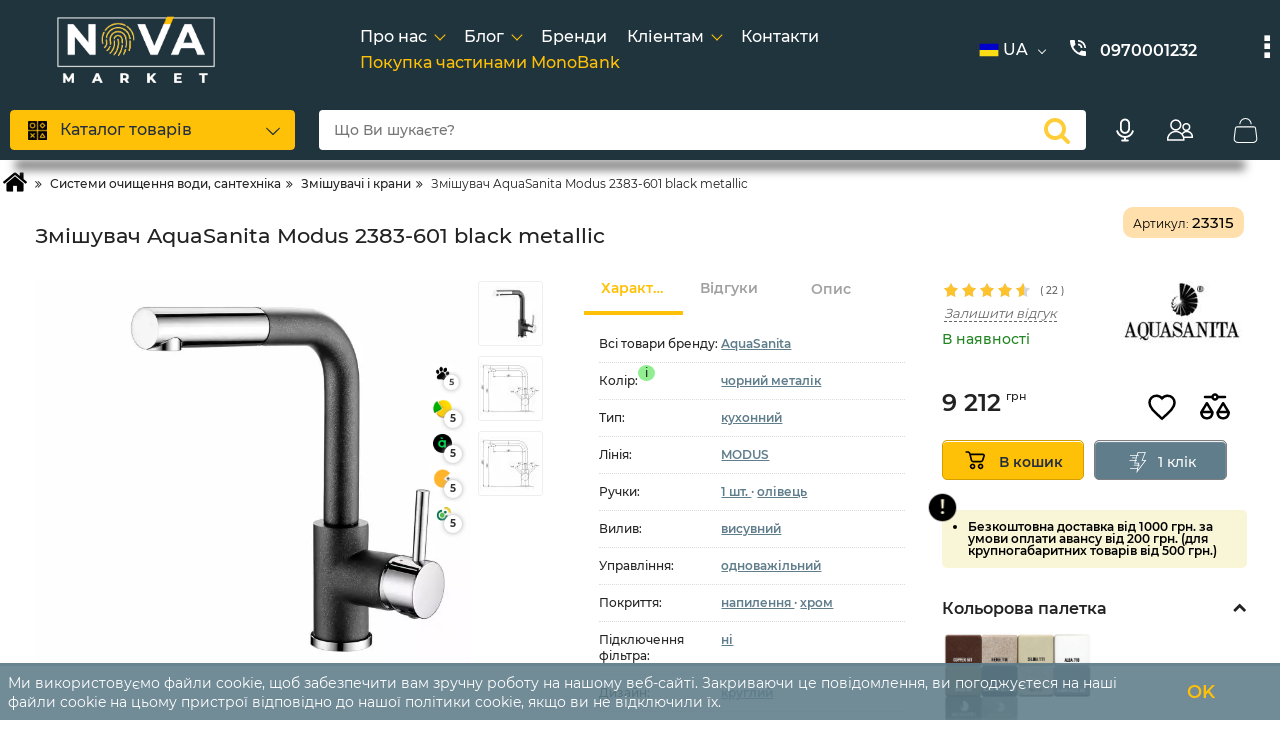

--- FILE ---
content_type: text/html; charset=utf-8
request_url: https://www.google.com/recaptcha/api2/anchor?ar=1&k=6Le2uSgUAAAAAGpBvtmUyBl_30M-5ZevTYZ8m15j&co=aHR0cHM6Ly9ub3ZhLmtpZXYudWE6NDQz&hl=en&v=PoyoqOPhxBO7pBk68S4YbpHZ&size=normal&anchor-ms=20000&execute-ms=30000&cb=c0vhzho53i0p
body_size: 49736
content:
<!DOCTYPE HTML><html dir="ltr" lang="en"><head><meta http-equiv="Content-Type" content="text/html; charset=UTF-8">
<meta http-equiv="X-UA-Compatible" content="IE=edge">
<title>reCAPTCHA</title>
<style type="text/css">
/* cyrillic-ext */
@font-face {
  font-family: 'Roboto';
  font-style: normal;
  font-weight: 400;
  font-stretch: 100%;
  src: url(//fonts.gstatic.com/s/roboto/v48/KFO7CnqEu92Fr1ME7kSn66aGLdTylUAMa3GUBHMdazTgWw.woff2) format('woff2');
  unicode-range: U+0460-052F, U+1C80-1C8A, U+20B4, U+2DE0-2DFF, U+A640-A69F, U+FE2E-FE2F;
}
/* cyrillic */
@font-face {
  font-family: 'Roboto';
  font-style: normal;
  font-weight: 400;
  font-stretch: 100%;
  src: url(//fonts.gstatic.com/s/roboto/v48/KFO7CnqEu92Fr1ME7kSn66aGLdTylUAMa3iUBHMdazTgWw.woff2) format('woff2');
  unicode-range: U+0301, U+0400-045F, U+0490-0491, U+04B0-04B1, U+2116;
}
/* greek-ext */
@font-face {
  font-family: 'Roboto';
  font-style: normal;
  font-weight: 400;
  font-stretch: 100%;
  src: url(//fonts.gstatic.com/s/roboto/v48/KFO7CnqEu92Fr1ME7kSn66aGLdTylUAMa3CUBHMdazTgWw.woff2) format('woff2');
  unicode-range: U+1F00-1FFF;
}
/* greek */
@font-face {
  font-family: 'Roboto';
  font-style: normal;
  font-weight: 400;
  font-stretch: 100%;
  src: url(//fonts.gstatic.com/s/roboto/v48/KFO7CnqEu92Fr1ME7kSn66aGLdTylUAMa3-UBHMdazTgWw.woff2) format('woff2');
  unicode-range: U+0370-0377, U+037A-037F, U+0384-038A, U+038C, U+038E-03A1, U+03A3-03FF;
}
/* math */
@font-face {
  font-family: 'Roboto';
  font-style: normal;
  font-weight: 400;
  font-stretch: 100%;
  src: url(//fonts.gstatic.com/s/roboto/v48/KFO7CnqEu92Fr1ME7kSn66aGLdTylUAMawCUBHMdazTgWw.woff2) format('woff2');
  unicode-range: U+0302-0303, U+0305, U+0307-0308, U+0310, U+0312, U+0315, U+031A, U+0326-0327, U+032C, U+032F-0330, U+0332-0333, U+0338, U+033A, U+0346, U+034D, U+0391-03A1, U+03A3-03A9, U+03B1-03C9, U+03D1, U+03D5-03D6, U+03F0-03F1, U+03F4-03F5, U+2016-2017, U+2034-2038, U+203C, U+2040, U+2043, U+2047, U+2050, U+2057, U+205F, U+2070-2071, U+2074-208E, U+2090-209C, U+20D0-20DC, U+20E1, U+20E5-20EF, U+2100-2112, U+2114-2115, U+2117-2121, U+2123-214F, U+2190, U+2192, U+2194-21AE, U+21B0-21E5, U+21F1-21F2, U+21F4-2211, U+2213-2214, U+2216-22FF, U+2308-230B, U+2310, U+2319, U+231C-2321, U+2336-237A, U+237C, U+2395, U+239B-23B7, U+23D0, U+23DC-23E1, U+2474-2475, U+25AF, U+25B3, U+25B7, U+25BD, U+25C1, U+25CA, U+25CC, U+25FB, U+266D-266F, U+27C0-27FF, U+2900-2AFF, U+2B0E-2B11, U+2B30-2B4C, U+2BFE, U+3030, U+FF5B, U+FF5D, U+1D400-1D7FF, U+1EE00-1EEFF;
}
/* symbols */
@font-face {
  font-family: 'Roboto';
  font-style: normal;
  font-weight: 400;
  font-stretch: 100%;
  src: url(//fonts.gstatic.com/s/roboto/v48/KFO7CnqEu92Fr1ME7kSn66aGLdTylUAMaxKUBHMdazTgWw.woff2) format('woff2');
  unicode-range: U+0001-000C, U+000E-001F, U+007F-009F, U+20DD-20E0, U+20E2-20E4, U+2150-218F, U+2190, U+2192, U+2194-2199, U+21AF, U+21E6-21F0, U+21F3, U+2218-2219, U+2299, U+22C4-22C6, U+2300-243F, U+2440-244A, U+2460-24FF, U+25A0-27BF, U+2800-28FF, U+2921-2922, U+2981, U+29BF, U+29EB, U+2B00-2BFF, U+4DC0-4DFF, U+FFF9-FFFB, U+10140-1018E, U+10190-1019C, U+101A0, U+101D0-101FD, U+102E0-102FB, U+10E60-10E7E, U+1D2C0-1D2D3, U+1D2E0-1D37F, U+1F000-1F0FF, U+1F100-1F1AD, U+1F1E6-1F1FF, U+1F30D-1F30F, U+1F315, U+1F31C, U+1F31E, U+1F320-1F32C, U+1F336, U+1F378, U+1F37D, U+1F382, U+1F393-1F39F, U+1F3A7-1F3A8, U+1F3AC-1F3AF, U+1F3C2, U+1F3C4-1F3C6, U+1F3CA-1F3CE, U+1F3D4-1F3E0, U+1F3ED, U+1F3F1-1F3F3, U+1F3F5-1F3F7, U+1F408, U+1F415, U+1F41F, U+1F426, U+1F43F, U+1F441-1F442, U+1F444, U+1F446-1F449, U+1F44C-1F44E, U+1F453, U+1F46A, U+1F47D, U+1F4A3, U+1F4B0, U+1F4B3, U+1F4B9, U+1F4BB, U+1F4BF, U+1F4C8-1F4CB, U+1F4D6, U+1F4DA, U+1F4DF, U+1F4E3-1F4E6, U+1F4EA-1F4ED, U+1F4F7, U+1F4F9-1F4FB, U+1F4FD-1F4FE, U+1F503, U+1F507-1F50B, U+1F50D, U+1F512-1F513, U+1F53E-1F54A, U+1F54F-1F5FA, U+1F610, U+1F650-1F67F, U+1F687, U+1F68D, U+1F691, U+1F694, U+1F698, U+1F6AD, U+1F6B2, U+1F6B9-1F6BA, U+1F6BC, U+1F6C6-1F6CF, U+1F6D3-1F6D7, U+1F6E0-1F6EA, U+1F6F0-1F6F3, U+1F6F7-1F6FC, U+1F700-1F7FF, U+1F800-1F80B, U+1F810-1F847, U+1F850-1F859, U+1F860-1F887, U+1F890-1F8AD, U+1F8B0-1F8BB, U+1F8C0-1F8C1, U+1F900-1F90B, U+1F93B, U+1F946, U+1F984, U+1F996, U+1F9E9, U+1FA00-1FA6F, U+1FA70-1FA7C, U+1FA80-1FA89, U+1FA8F-1FAC6, U+1FACE-1FADC, U+1FADF-1FAE9, U+1FAF0-1FAF8, U+1FB00-1FBFF;
}
/* vietnamese */
@font-face {
  font-family: 'Roboto';
  font-style: normal;
  font-weight: 400;
  font-stretch: 100%;
  src: url(//fonts.gstatic.com/s/roboto/v48/KFO7CnqEu92Fr1ME7kSn66aGLdTylUAMa3OUBHMdazTgWw.woff2) format('woff2');
  unicode-range: U+0102-0103, U+0110-0111, U+0128-0129, U+0168-0169, U+01A0-01A1, U+01AF-01B0, U+0300-0301, U+0303-0304, U+0308-0309, U+0323, U+0329, U+1EA0-1EF9, U+20AB;
}
/* latin-ext */
@font-face {
  font-family: 'Roboto';
  font-style: normal;
  font-weight: 400;
  font-stretch: 100%;
  src: url(//fonts.gstatic.com/s/roboto/v48/KFO7CnqEu92Fr1ME7kSn66aGLdTylUAMa3KUBHMdazTgWw.woff2) format('woff2');
  unicode-range: U+0100-02BA, U+02BD-02C5, U+02C7-02CC, U+02CE-02D7, U+02DD-02FF, U+0304, U+0308, U+0329, U+1D00-1DBF, U+1E00-1E9F, U+1EF2-1EFF, U+2020, U+20A0-20AB, U+20AD-20C0, U+2113, U+2C60-2C7F, U+A720-A7FF;
}
/* latin */
@font-face {
  font-family: 'Roboto';
  font-style: normal;
  font-weight: 400;
  font-stretch: 100%;
  src: url(//fonts.gstatic.com/s/roboto/v48/KFO7CnqEu92Fr1ME7kSn66aGLdTylUAMa3yUBHMdazQ.woff2) format('woff2');
  unicode-range: U+0000-00FF, U+0131, U+0152-0153, U+02BB-02BC, U+02C6, U+02DA, U+02DC, U+0304, U+0308, U+0329, U+2000-206F, U+20AC, U+2122, U+2191, U+2193, U+2212, U+2215, U+FEFF, U+FFFD;
}
/* cyrillic-ext */
@font-face {
  font-family: 'Roboto';
  font-style: normal;
  font-weight: 500;
  font-stretch: 100%;
  src: url(//fonts.gstatic.com/s/roboto/v48/KFO7CnqEu92Fr1ME7kSn66aGLdTylUAMa3GUBHMdazTgWw.woff2) format('woff2');
  unicode-range: U+0460-052F, U+1C80-1C8A, U+20B4, U+2DE0-2DFF, U+A640-A69F, U+FE2E-FE2F;
}
/* cyrillic */
@font-face {
  font-family: 'Roboto';
  font-style: normal;
  font-weight: 500;
  font-stretch: 100%;
  src: url(//fonts.gstatic.com/s/roboto/v48/KFO7CnqEu92Fr1ME7kSn66aGLdTylUAMa3iUBHMdazTgWw.woff2) format('woff2');
  unicode-range: U+0301, U+0400-045F, U+0490-0491, U+04B0-04B1, U+2116;
}
/* greek-ext */
@font-face {
  font-family: 'Roboto';
  font-style: normal;
  font-weight: 500;
  font-stretch: 100%;
  src: url(//fonts.gstatic.com/s/roboto/v48/KFO7CnqEu92Fr1ME7kSn66aGLdTylUAMa3CUBHMdazTgWw.woff2) format('woff2');
  unicode-range: U+1F00-1FFF;
}
/* greek */
@font-face {
  font-family: 'Roboto';
  font-style: normal;
  font-weight: 500;
  font-stretch: 100%;
  src: url(//fonts.gstatic.com/s/roboto/v48/KFO7CnqEu92Fr1ME7kSn66aGLdTylUAMa3-UBHMdazTgWw.woff2) format('woff2');
  unicode-range: U+0370-0377, U+037A-037F, U+0384-038A, U+038C, U+038E-03A1, U+03A3-03FF;
}
/* math */
@font-face {
  font-family: 'Roboto';
  font-style: normal;
  font-weight: 500;
  font-stretch: 100%;
  src: url(//fonts.gstatic.com/s/roboto/v48/KFO7CnqEu92Fr1ME7kSn66aGLdTylUAMawCUBHMdazTgWw.woff2) format('woff2');
  unicode-range: U+0302-0303, U+0305, U+0307-0308, U+0310, U+0312, U+0315, U+031A, U+0326-0327, U+032C, U+032F-0330, U+0332-0333, U+0338, U+033A, U+0346, U+034D, U+0391-03A1, U+03A3-03A9, U+03B1-03C9, U+03D1, U+03D5-03D6, U+03F0-03F1, U+03F4-03F5, U+2016-2017, U+2034-2038, U+203C, U+2040, U+2043, U+2047, U+2050, U+2057, U+205F, U+2070-2071, U+2074-208E, U+2090-209C, U+20D0-20DC, U+20E1, U+20E5-20EF, U+2100-2112, U+2114-2115, U+2117-2121, U+2123-214F, U+2190, U+2192, U+2194-21AE, U+21B0-21E5, U+21F1-21F2, U+21F4-2211, U+2213-2214, U+2216-22FF, U+2308-230B, U+2310, U+2319, U+231C-2321, U+2336-237A, U+237C, U+2395, U+239B-23B7, U+23D0, U+23DC-23E1, U+2474-2475, U+25AF, U+25B3, U+25B7, U+25BD, U+25C1, U+25CA, U+25CC, U+25FB, U+266D-266F, U+27C0-27FF, U+2900-2AFF, U+2B0E-2B11, U+2B30-2B4C, U+2BFE, U+3030, U+FF5B, U+FF5D, U+1D400-1D7FF, U+1EE00-1EEFF;
}
/* symbols */
@font-face {
  font-family: 'Roboto';
  font-style: normal;
  font-weight: 500;
  font-stretch: 100%;
  src: url(//fonts.gstatic.com/s/roboto/v48/KFO7CnqEu92Fr1ME7kSn66aGLdTylUAMaxKUBHMdazTgWw.woff2) format('woff2');
  unicode-range: U+0001-000C, U+000E-001F, U+007F-009F, U+20DD-20E0, U+20E2-20E4, U+2150-218F, U+2190, U+2192, U+2194-2199, U+21AF, U+21E6-21F0, U+21F3, U+2218-2219, U+2299, U+22C4-22C6, U+2300-243F, U+2440-244A, U+2460-24FF, U+25A0-27BF, U+2800-28FF, U+2921-2922, U+2981, U+29BF, U+29EB, U+2B00-2BFF, U+4DC0-4DFF, U+FFF9-FFFB, U+10140-1018E, U+10190-1019C, U+101A0, U+101D0-101FD, U+102E0-102FB, U+10E60-10E7E, U+1D2C0-1D2D3, U+1D2E0-1D37F, U+1F000-1F0FF, U+1F100-1F1AD, U+1F1E6-1F1FF, U+1F30D-1F30F, U+1F315, U+1F31C, U+1F31E, U+1F320-1F32C, U+1F336, U+1F378, U+1F37D, U+1F382, U+1F393-1F39F, U+1F3A7-1F3A8, U+1F3AC-1F3AF, U+1F3C2, U+1F3C4-1F3C6, U+1F3CA-1F3CE, U+1F3D4-1F3E0, U+1F3ED, U+1F3F1-1F3F3, U+1F3F5-1F3F7, U+1F408, U+1F415, U+1F41F, U+1F426, U+1F43F, U+1F441-1F442, U+1F444, U+1F446-1F449, U+1F44C-1F44E, U+1F453, U+1F46A, U+1F47D, U+1F4A3, U+1F4B0, U+1F4B3, U+1F4B9, U+1F4BB, U+1F4BF, U+1F4C8-1F4CB, U+1F4D6, U+1F4DA, U+1F4DF, U+1F4E3-1F4E6, U+1F4EA-1F4ED, U+1F4F7, U+1F4F9-1F4FB, U+1F4FD-1F4FE, U+1F503, U+1F507-1F50B, U+1F50D, U+1F512-1F513, U+1F53E-1F54A, U+1F54F-1F5FA, U+1F610, U+1F650-1F67F, U+1F687, U+1F68D, U+1F691, U+1F694, U+1F698, U+1F6AD, U+1F6B2, U+1F6B9-1F6BA, U+1F6BC, U+1F6C6-1F6CF, U+1F6D3-1F6D7, U+1F6E0-1F6EA, U+1F6F0-1F6F3, U+1F6F7-1F6FC, U+1F700-1F7FF, U+1F800-1F80B, U+1F810-1F847, U+1F850-1F859, U+1F860-1F887, U+1F890-1F8AD, U+1F8B0-1F8BB, U+1F8C0-1F8C1, U+1F900-1F90B, U+1F93B, U+1F946, U+1F984, U+1F996, U+1F9E9, U+1FA00-1FA6F, U+1FA70-1FA7C, U+1FA80-1FA89, U+1FA8F-1FAC6, U+1FACE-1FADC, U+1FADF-1FAE9, U+1FAF0-1FAF8, U+1FB00-1FBFF;
}
/* vietnamese */
@font-face {
  font-family: 'Roboto';
  font-style: normal;
  font-weight: 500;
  font-stretch: 100%;
  src: url(//fonts.gstatic.com/s/roboto/v48/KFO7CnqEu92Fr1ME7kSn66aGLdTylUAMa3OUBHMdazTgWw.woff2) format('woff2');
  unicode-range: U+0102-0103, U+0110-0111, U+0128-0129, U+0168-0169, U+01A0-01A1, U+01AF-01B0, U+0300-0301, U+0303-0304, U+0308-0309, U+0323, U+0329, U+1EA0-1EF9, U+20AB;
}
/* latin-ext */
@font-face {
  font-family: 'Roboto';
  font-style: normal;
  font-weight: 500;
  font-stretch: 100%;
  src: url(//fonts.gstatic.com/s/roboto/v48/KFO7CnqEu92Fr1ME7kSn66aGLdTylUAMa3KUBHMdazTgWw.woff2) format('woff2');
  unicode-range: U+0100-02BA, U+02BD-02C5, U+02C7-02CC, U+02CE-02D7, U+02DD-02FF, U+0304, U+0308, U+0329, U+1D00-1DBF, U+1E00-1E9F, U+1EF2-1EFF, U+2020, U+20A0-20AB, U+20AD-20C0, U+2113, U+2C60-2C7F, U+A720-A7FF;
}
/* latin */
@font-face {
  font-family: 'Roboto';
  font-style: normal;
  font-weight: 500;
  font-stretch: 100%;
  src: url(//fonts.gstatic.com/s/roboto/v48/KFO7CnqEu92Fr1ME7kSn66aGLdTylUAMa3yUBHMdazQ.woff2) format('woff2');
  unicode-range: U+0000-00FF, U+0131, U+0152-0153, U+02BB-02BC, U+02C6, U+02DA, U+02DC, U+0304, U+0308, U+0329, U+2000-206F, U+20AC, U+2122, U+2191, U+2193, U+2212, U+2215, U+FEFF, U+FFFD;
}
/* cyrillic-ext */
@font-face {
  font-family: 'Roboto';
  font-style: normal;
  font-weight: 900;
  font-stretch: 100%;
  src: url(//fonts.gstatic.com/s/roboto/v48/KFO7CnqEu92Fr1ME7kSn66aGLdTylUAMa3GUBHMdazTgWw.woff2) format('woff2');
  unicode-range: U+0460-052F, U+1C80-1C8A, U+20B4, U+2DE0-2DFF, U+A640-A69F, U+FE2E-FE2F;
}
/* cyrillic */
@font-face {
  font-family: 'Roboto';
  font-style: normal;
  font-weight: 900;
  font-stretch: 100%;
  src: url(//fonts.gstatic.com/s/roboto/v48/KFO7CnqEu92Fr1ME7kSn66aGLdTylUAMa3iUBHMdazTgWw.woff2) format('woff2');
  unicode-range: U+0301, U+0400-045F, U+0490-0491, U+04B0-04B1, U+2116;
}
/* greek-ext */
@font-face {
  font-family: 'Roboto';
  font-style: normal;
  font-weight: 900;
  font-stretch: 100%;
  src: url(//fonts.gstatic.com/s/roboto/v48/KFO7CnqEu92Fr1ME7kSn66aGLdTylUAMa3CUBHMdazTgWw.woff2) format('woff2');
  unicode-range: U+1F00-1FFF;
}
/* greek */
@font-face {
  font-family: 'Roboto';
  font-style: normal;
  font-weight: 900;
  font-stretch: 100%;
  src: url(//fonts.gstatic.com/s/roboto/v48/KFO7CnqEu92Fr1ME7kSn66aGLdTylUAMa3-UBHMdazTgWw.woff2) format('woff2');
  unicode-range: U+0370-0377, U+037A-037F, U+0384-038A, U+038C, U+038E-03A1, U+03A3-03FF;
}
/* math */
@font-face {
  font-family: 'Roboto';
  font-style: normal;
  font-weight: 900;
  font-stretch: 100%;
  src: url(//fonts.gstatic.com/s/roboto/v48/KFO7CnqEu92Fr1ME7kSn66aGLdTylUAMawCUBHMdazTgWw.woff2) format('woff2');
  unicode-range: U+0302-0303, U+0305, U+0307-0308, U+0310, U+0312, U+0315, U+031A, U+0326-0327, U+032C, U+032F-0330, U+0332-0333, U+0338, U+033A, U+0346, U+034D, U+0391-03A1, U+03A3-03A9, U+03B1-03C9, U+03D1, U+03D5-03D6, U+03F0-03F1, U+03F4-03F5, U+2016-2017, U+2034-2038, U+203C, U+2040, U+2043, U+2047, U+2050, U+2057, U+205F, U+2070-2071, U+2074-208E, U+2090-209C, U+20D0-20DC, U+20E1, U+20E5-20EF, U+2100-2112, U+2114-2115, U+2117-2121, U+2123-214F, U+2190, U+2192, U+2194-21AE, U+21B0-21E5, U+21F1-21F2, U+21F4-2211, U+2213-2214, U+2216-22FF, U+2308-230B, U+2310, U+2319, U+231C-2321, U+2336-237A, U+237C, U+2395, U+239B-23B7, U+23D0, U+23DC-23E1, U+2474-2475, U+25AF, U+25B3, U+25B7, U+25BD, U+25C1, U+25CA, U+25CC, U+25FB, U+266D-266F, U+27C0-27FF, U+2900-2AFF, U+2B0E-2B11, U+2B30-2B4C, U+2BFE, U+3030, U+FF5B, U+FF5D, U+1D400-1D7FF, U+1EE00-1EEFF;
}
/* symbols */
@font-face {
  font-family: 'Roboto';
  font-style: normal;
  font-weight: 900;
  font-stretch: 100%;
  src: url(//fonts.gstatic.com/s/roboto/v48/KFO7CnqEu92Fr1ME7kSn66aGLdTylUAMaxKUBHMdazTgWw.woff2) format('woff2');
  unicode-range: U+0001-000C, U+000E-001F, U+007F-009F, U+20DD-20E0, U+20E2-20E4, U+2150-218F, U+2190, U+2192, U+2194-2199, U+21AF, U+21E6-21F0, U+21F3, U+2218-2219, U+2299, U+22C4-22C6, U+2300-243F, U+2440-244A, U+2460-24FF, U+25A0-27BF, U+2800-28FF, U+2921-2922, U+2981, U+29BF, U+29EB, U+2B00-2BFF, U+4DC0-4DFF, U+FFF9-FFFB, U+10140-1018E, U+10190-1019C, U+101A0, U+101D0-101FD, U+102E0-102FB, U+10E60-10E7E, U+1D2C0-1D2D3, U+1D2E0-1D37F, U+1F000-1F0FF, U+1F100-1F1AD, U+1F1E6-1F1FF, U+1F30D-1F30F, U+1F315, U+1F31C, U+1F31E, U+1F320-1F32C, U+1F336, U+1F378, U+1F37D, U+1F382, U+1F393-1F39F, U+1F3A7-1F3A8, U+1F3AC-1F3AF, U+1F3C2, U+1F3C4-1F3C6, U+1F3CA-1F3CE, U+1F3D4-1F3E0, U+1F3ED, U+1F3F1-1F3F3, U+1F3F5-1F3F7, U+1F408, U+1F415, U+1F41F, U+1F426, U+1F43F, U+1F441-1F442, U+1F444, U+1F446-1F449, U+1F44C-1F44E, U+1F453, U+1F46A, U+1F47D, U+1F4A3, U+1F4B0, U+1F4B3, U+1F4B9, U+1F4BB, U+1F4BF, U+1F4C8-1F4CB, U+1F4D6, U+1F4DA, U+1F4DF, U+1F4E3-1F4E6, U+1F4EA-1F4ED, U+1F4F7, U+1F4F9-1F4FB, U+1F4FD-1F4FE, U+1F503, U+1F507-1F50B, U+1F50D, U+1F512-1F513, U+1F53E-1F54A, U+1F54F-1F5FA, U+1F610, U+1F650-1F67F, U+1F687, U+1F68D, U+1F691, U+1F694, U+1F698, U+1F6AD, U+1F6B2, U+1F6B9-1F6BA, U+1F6BC, U+1F6C6-1F6CF, U+1F6D3-1F6D7, U+1F6E0-1F6EA, U+1F6F0-1F6F3, U+1F6F7-1F6FC, U+1F700-1F7FF, U+1F800-1F80B, U+1F810-1F847, U+1F850-1F859, U+1F860-1F887, U+1F890-1F8AD, U+1F8B0-1F8BB, U+1F8C0-1F8C1, U+1F900-1F90B, U+1F93B, U+1F946, U+1F984, U+1F996, U+1F9E9, U+1FA00-1FA6F, U+1FA70-1FA7C, U+1FA80-1FA89, U+1FA8F-1FAC6, U+1FACE-1FADC, U+1FADF-1FAE9, U+1FAF0-1FAF8, U+1FB00-1FBFF;
}
/* vietnamese */
@font-face {
  font-family: 'Roboto';
  font-style: normal;
  font-weight: 900;
  font-stretch: 100%;
  src: url(//fonts.gstatic.com/s/roboto/v48/KFO7CnqEu92Fr1ME7kSn66aGLdTylUAMa3OUBHMdazTgWw.woff2) format('woff2');
  unicode-range: U+0102-0103, U+0110-0111, U+0128-0129, U+0168-0169, U+01A0-01A1, U+01AF-01B0, U+0300-0301, U+0303-0304, U+0308-0309, U+0323, U+0329, U+1EA0-1EF9, U+20AB;
}
/* latin-ext */
@font-face {
  font-family: 'Roboto';
  font-style: normal;
  font-weight: 900;
  font-stretch: 100%;
  src: url(//fonts.gstatic.com/s/roboto/v48/KFO7CnqEu92Fr1ME7kSn66aGLdTylUAMa3KUBHMdazTgWw.woff2) format('woff2');
  unicode-range: U+0100-02BA, U+02BD-02C5, U+02C7-02CC, U+02CE-02D7, U+02DD-02FF, U+0304, U+0308, U+0329, U+1D00-1DBF, U+1E00-1E9F, U+1EF2-1EFF, U+2020, U+20A0-20AB, U+20AD-20C0, U+2113, U+2C60-2C7F, U+A720-A7FF;
}
/* latin */
@font-face {
  font-family: 'Roboto';
  font-style: normal;
  font-weight: 900;
  font-stretch: 100%;
  src: url(//fonts.gstatic.com/s/roboto/v48/KFO7CnqEu92Fr1ME7kSn66aGLdTylUAMa3yUBHMdazQ.woff2) format('woff2');
  unicode-range: U+0000-00FF, U+0131, U+0152-0153, U+02BB-02BC, U+02C6, U+02DA, U+02DC, U+0304, U+0308, U+0329, U+2000-206F, U+20AC, U+2122, U+2191, U+2193, U+2212, U+2215, U+FEFF, U+FFFD;
}

</style>
<link rel="stylesheet" type="text/css" href="https://www.gstatic.com/recaptcha/releases/PoyoqOPhxBO7pBk68S4YbpHZ/styles__ltr.css">
<script nonce="epx8SDdTfYFly9CQqypYgg" type="text/javascript">window['__recaptcha_api'] = 'https://www.google.com/recaptcha/api2/';</script>
<script type="text/javascript" src="https://www.gstatic.com/recaptcha/releases/PoyoqOPhxBO7pBk68S4YbpHZ/recaptcha__en.js" nonce="epx8SDdTfYFly9CQqypYgg">
      
    </script></head>
<body><div id="rc-anchor-alert" class="rc-anchor-alert"></div>
<input type="hidden" id="recaptcha-token" value="[base64]">
<script type="text/javascript" nonce="epx8SDdTfYFly9CQqypYgg">
      recaptcha.anchor.Main.init("[\x22ainput\x22,[\x22bgdata\x22,\x22\x22,\[base64]/[base64]/[base64]/ZyhXLGgpOnEoW04sMjEsbF0sVywwKSxoKSxmYWxzZSxmYWxzZSl9Y2F0Y2goayl7RygzNTgsVyk/[base64]/[base64]/[base64]/[base64]/[base64]/[base64]/[base64]/bmV3IEJbT10oRFswXSk6dz09Mj9uZXcgQltPXShEWzBdLERbMV0pOnc9PTM/bmV3IEJbT10oRFswXSxEWzFdLERbMl0pOnc9PTQ/[base64]/[base64]/[base64]/[base64]/[base64]\\u003d\x22,\[base64]\\u003d\\u003d\x22,\x22wrITw5FBw6PDkn/DvG3Dn2PDqsKLNS7DosKpwqnDr1UXwrgwL8KSwqhPL8K1YMONw63CkcOGNSHDl8K1w4VCw5Jww4TCggpVY3fDisO2w6vClihrV8OCwoDCucKFaArDlMO3w7NqUsOsw5c6HsKpw5kLOMKtWTnCksKsKsOla0jDr0dcwrslS3nChcKKwq/DpMOowprDlMO7fkILwqjDj8K5wrglVHTDpcO4fkPDvsOYVUDDu8Ocw4QEQcOTccKEwqwLWX/DssKJw7PDtgrCh8KCw5rCqXDDqsKewqY/TVdIAk4mwprDj8O3az7DuhETbMOsw69qw4I6w6dRCmnCh8OZIU7CrMKBD8Otw7bDvT1iw7/CrHVlwqZhwqjDkRfDjsOAwptEGcKzwoHDrcOZw7vCjMKhwop6FwXDsB1Wa8O+wpTCqcK4w6PDg8Kuw6jCh8KWLcOaSG3CmMOkwqwuC0Z8LMO1IH/CpcKkwpLCi8OKS8KjwrvDsVXDkMKGworDtFd2w7vCvMK7MsOpHMOWVF9gCMKnSC1vJgPCv3V9w41gPwlBG8OIw4/DoknDu1TDr8OZGMOGQ8OWwqfCtMKXwrfCkCczw5hKw70bXGccwoPDt8KrN3YjSsOdwqZzQcKnwqvCvzDDlsKIL8KTeMKwQMKLWcKlw7ZXwrJuw48Pw64+wqELeTPDgxfCg0pFw7Atw5w8PC/CpcK7woLCrsOHL3TDqT3Dn8KlwrjCiAJVw7rDv8K6K8KdSsO0wqzDpWVcwpfCqATDnMOSwpTCr8K0FMKyNj01w5DCvHtIwogvwoVWO2N8bHPDqMOrwrRBeDZLw6/CmyXDijDDvjwmPkR+LQAowo50w4fCh8O4wp3Cn8KFZcOlw5cnwo0fwrE4wq3DksOJwrbDlsKhPsK0Gjs1WlRKX8Opw71fw7Mdwqc6wrDChRY+bFFEd8KLIsKrSlzCssOIYG5AwqXCocOHwo7CjHHDlVrCrsOxwpvCh8KLw5M/wp7DgcOOw5rCiC92OMK3wrjDrcKvw6UqeMO5w6zCscOAwoAfHsO9Ei3CqU8ywq/Cg8OBLHXDnz1Ww4ZLZCp5XXjChMO6aDMDw7F4woMoVD5Nakckw5jDoMKJwr9vwoYZPHUPdMKyPBhMM8KzwpPCscK3WMO4W8Okw4rCtMKYNsObEsKvw40LwroNwpDCmMKnw6sFwo5qw6bDscKDI8KmfcKBVwrDoMKNw6ASGkXCosOoDm3Drx3Dq3LCqUwPbz/CoxrDnWdoHlZ5b8O4dMOLw652J2XCmwVcB8KcSiZUwoMZw7bDusKuFsKgwrzClcKBw6Nyw55+JcKSI0vDrcOMdsODw4TDjyTCi8OlwrMNPsOvGhLCtsOxLkVUDcOiw5jChxzDjcOrIF4swrzDpHbCu8OlwpjDu8O7czLDl8Kjwo/ComvCtG8Cw7rDv8KRwqQiw50swojCvsKtwpjCqwDDscK7wrzDvE1Twrdhw5UFw6zDjMKqaMKkw7txCsODV8KZfDLCpsK+woI3w7fCsy3CiAw0cgPCk0EMw4LDhQANdh/[base64]/[base64]/[base64]/CncOuwrQiIXHDlsKCCGFVO1TDi8KRw68Sw4VKO8KhfV3CqE0QXMKjw5HDsUdXL2syw4TCrBVAwrMkwq7Cj0jDsX9dFcKreHrCrsKJwpk/RCHDkATCgxtiwoTDkMK4XcOiw4ZUw4TCisKECFwWNcO1w7HCjMKfZ8O9eRjDvG8DQ8Krw63Ctgxtw54iwp0AcXDDocOzcijDikdSecO3w4IoVWbCnn/DvcKUw7vDpQLCtsKBw6RGwo7DlyBXKkoXJWRmw7Utw4nCrzrCrSjDnGJMw6tqAHwqEDzDo8OYHcOew5kkNihaQxXDtcKdb2pPe2URScOsUMKlDSJWSCTCkMOpa8O7LH1zShp2dQgiwp/Dvh1GF8KQwoDCoQ3CgCBnw60swoUvNkUow6fChHHCs17DssKyw7t4w6YuY8OHw70jwpfCr8KNEXPDoMOdZ8KLDsOuw4DDi8Onw6nCgRHDkh8gJyLCpQpRLmHCssOew5U1wpvDicKmwq3DgAsfwpsqNhrDhxY+wpXDhwTDlExTwofDph/Dtj3Cm8Khw4QuAsOBbsKRw7zDgMK+S2c8w6TDucOREjUVK8OpaznCsww0w4fCum5mRMKewoVaDmnCnlRkwo7DnsOXw41cwpJswpXCoMKjw7twVFLCiB09wpt2w4/[base64]/[base64]/wpzCtMOQXcK6w4VyFsKHc0PCm8KrwqXCnS/CoSARw4EYeUpRwojChipqw5hMw5DCqsK+w7DDh8O9C04Fwo9rw6NvGcKlOBXChxDCkyhhw7LDuMKgOcKmflZAwrYPwoHCnxEbRjMeAQBdwpTCp8KgHcOLwrLCvcK6Nhh8J2xeUljCpj7DmsOaKnHCpMOpT8KbZ8OMw68/w5AUwqfCi0FuAsOGwrAoVMOWw6/Ck8OJCMOKXxXCtsKhKAjCusOTGsOIw6rDqUbCjMOpw7vDiEbChDjCpVPCtjQowrZUw7gRZ8OEwpIxcyV5wqPDqCzDgMOKf8OtKHbDpMO/[base64]/Cm8OawqrCo8O3wrdvGHfCsF81wrLCoMO9wplywqFbwo7CoTjCnHrDnsO8YcKewp4rTCBuZ8OfbcKaRANtI3VIU8OcDcOiXMOOw5ACBhoswpjCqcOjD8OvH8O5wrXCgcKzw5/Dj07DsHVFWsO7RMKHHMOJDcOFKcK/w50kwp5Uwo3Du8OMemtUbsKMwonCnGzDgQZdH8KKQSQfTFzDsVgZE2DDlyHDpMKRw6bCh0RHwrLCq1hSSVB5d8OhwoE1w7x/[base64]/DicObTB0lAMKzP2TCpg/[base64]/ClwJfw6d6wojDg0pKGsKeJsObLVfDhXhfCcOKwpFCwrPCpRx6wphxwpg4X8K3w4gVwo7DvcKLwrsdQVPCmFHCgsOZUmHCkcOTHHfCkcKhwrdHZDM6HykSw5c4TcOXO0ltTVY3HcOAI8K6w5YDcwnDv2sEw6ErwpFTw4/Cr2/Du8OOUUAYJsKcDXN/EGTDkFNlBsKCw4sJPsK0RxfDkgIQChTDl8Orw6DDkcKLwp7Ds3XDiMK8LW/Cv8KIw5zDg8Kaw4VHJVU4w7VcPcK9wpNjwq0SccKWFhzDisKTw7zCncOBwqbDgitbwp0kBcOSw7jDrQXDj8OtNcOew55Dw48Pw5xBwoJzbnzDthUpw6kxYcO/w6BiAMKbP8OddCwYw4bDujLDgFjCv3bCimrDlk/[base64]/[base64]/woPCmsOzw5U9TcOxVAMcacOFFmJZCEB7w7XDknh4wrJ/w5hrw4LDultPwp/DsG0wwoppwpEgQyPDl8KKwr5uw791Gj5dw6JNwqvCnsO5FwtMFELDqEXCl8KjwpPDpQgkw4w4w4nDjC7Cg8ONwonCniNPw7lcwpwYXMKMw7bDkDzDliAtXF89wp3DvxTCgTPCp1wqwqnCtSjDqHZrw7k7wrfDlx/[base64]/Co8Kyw4PCkSPDp3lVV8OSwq4QJkDDkMKfw5TCnMO5wqzCh1/[base64]/CjcKROE1Xw5zDtsOOVcKgAQjDkyfCvBEowol/bhXCqcOsw5AxRw3DiQTDhsKzEGzDkcOjEDJAUsKtHg5Owo/DtsOicF4Ow6ZRTxkXw6Y4Mw3DgMKGwo4NJsOcw5fCgcOCPT7CocOlw4vDjh7DrcO1w78Cw44oD1vCvsKbAcOOeg7Cj8KCTGnCvsKhw4dSUCtrw5l9BBRVasOjw7xPwoDCtMKdw6NSVWDCiXsNw5N0w7ovwpQkwr4Zw5DDvsKow54ISsKLFTvDhMK0wq51wp/DpXzDnsK9w6IkP3F6w4zDnsOqw6xKCClww5LCp0HCksOLKMKsw6rCpXx/wqlowqM/wqXCsMOmw6NlaUzDqgTDoBnCu8KFWsKFwoM9w6PDpsKJNwTCrkbCgGLCkkbCgsO8T8OERMKUXWrDj8Khw6bCrMORXcKKw7rDpMOpS8KgIcK8JMOpw6hdUsOjD8Onw6/CosKAwro+wrJKwqAUw5Upw7LDkcKnw7fCi8KOHh4tOTMdRWRPwqgDw4jDn8Orw47CpE/Cm8OwYhIgwpFLDngmw4ZjR0jDoxDCsC80wppSw54iwqJfw4I3wq7DrQlQNcOdw6vDrAlNwoDCoU3DmcK3UcK7w7nDjMK+w6/DvsONw6zDtDjDi1Z3w57CgkpQMcO8w4diwqLCpgvCpsKGcMKiwoXDisOwCMK/wqhNSg/Dg8KGTFBPEw44DWdYCnbDqsKeY00Pw4ZRwpMWYx99w4XCocOPc3orZ8KnQx9wRi4OTcODdsOPDsKlC8K/wp0jw69Bw7ExwpYlw75mbBwVOVRlw6g6R0HCq8K3w7I/wrbCoV/[base64]/DsMOrdHrCucKgwp3Ci0oiF8K5w5pvwpjCjcKhecKdMhPCui7CqifDq0E2RsKBQVrDhcK2wqlOw4ETbsK6w7PCvg3DgcO/LGjCsXocC8K3asKGI2LCgATCvXDDmUJxfcKRwrjDlDxJIX1+ThJKRG9lw6BkXz/CgnDCqMKhw53Cuj8GdQzCvip5DF3CrcOJw5BjcsK3X10EwpwRYW1Jw4TDi8OkwrjCpAFXwoV0Q2IuwoV6w6HCtz1UwrV4AsKkwp/CmMKRw6N9w5VLK8OZworDpMK8HcORwrDDv3vCng3Cj8KYwrzDiQo5aw9DwpjDnyTDqcK5EiLCrQVKw7vDvCbCny8Nw7lnwrXDtMOFwrMxwqLCrxXDvMOVwqk0NlQpwqsydcK0w4jCijjDmVvCkg/Cq8OBw7ljw5bCgMK5wrTCux5sfsOJwr7DjcKuwrA+BW7DlcOCwok8dMK7w63CpsOmw7zDo8K0wq/[base64]/UMKcTsKzwocgQ8OrLEUGe8KWw4XCqMOcwrvCgcKUwoDCnMOkRxpWOmLDkMOBBG9NKi00RwRbw5XCosOUQQrCt8OYBWjCmnt7wrwFwrHCicOkw6BgK8OKwpEvBTHCucOXw4tfAF/Dr0B3wrDCscOOw6zCtRfCinjChcK7wowYw4wHSAEVw4jCnhHDqsKdwrtMw6/Cl8OJR8O0wpd2wqULwpjDknfDl8OpNmPDgMO+w7/DlsOAdcK1w7tmwpgrQ2kFHDt4OWPDp3xbwrt9w6PDoMKiwpzDncOpDsKzwpJTQcO9b8K4w7jDg1oFJzLCm1bDpkfDq8KTw5/Dj8OfwrQjwpU9cwnDowjDom7CnB/Dl8Omw5lvMMKwwoxGRcK5M8OxJsOTw5jCmsKcw4pfwoprw4jDhhEfw6g6wrjDry1/KcK2acOPw6XDrsOFXD8cwqnDnxNeeR1yBC7DqcKVCMKnY3MRW8OvfMKCwqDDlMODw77DncKtO1bCi8OWRsOKw6jDgsOTfEfDrHUrw6/DjsONaTnCnsO2wqrDumzDncOCL8OwdcOURMKFw6fCo8OkJMKOwqRdw4tgA8OLw71ew6xIPF5CwoAiw7vCkMORw6pzw4bCgMKSwq55w7DCun3Ck8OWw4/Dq2INPcK9w4LDiANkw7xMK8OSwr0gW8KeASNfw4w0XMOzKDoPw5A9w4ZDw7BGVx4CCkfDpMO7ZC7Csxciw5vDg8K2w6/DlVrCr2/CvcKiwp4vw5/DkzZiIMOMwqw4woPCuE/[base64]/ChMOVNcO0wrfCuMOWw5HDvDHCosK4My7DuFTDm0zCh2RcEMKDwqPCoQjCk3E3eyzDgUc/w6PDpMKOJ1wjwpBnwqs8w6XCvMOfw5tawqUOwovClcKjJ8OoAsOmP8KRw6LCk8OwwpAUYMOaWE1Iw4HClcKgamZ9BGN+aVU8w7nCsFNqMAYFaEDDlzDDjiPDqncdwoLDoComw6TCpAnCv8OOw502bQ0XPMK8F23CpMK0wpgtOQfCjkx2w4nDkcKjXcO7Cw/[base64]/CkcKaA8KuQMOwFDvCocOBwrjCqsOBZnQZw5vDrgMrAyfCr1bDvW4jw4zDum3CoxMpVl3CjBpswoLCgsKBw7jCrAN1w5/CqsOmw4/CvDgcJ8KLwodvwpwoE8ODJBrCi8KvIMKxJkLCkMKWwpgZw5ICI8Kawr7Crhctw4/[base64]/[base64]/CoGTDtsKvYAjDt8OAKRptwognfMO5XMO0I8OQIcOPwqXDqwN/woBPw505w7EQw77Cg8KwwrXDk2HDsWLChEQIfMOaQsO7wol5w5DDmVPDosK5XsOWwpsFbjNmw7IewpoeRsOzw6oOPAQUw7vCp1EQaMOJVkrCpQV7wqwyRSjDncOIQsOJw6DClVUQw5TCi8KBdgjDhQhTw7w/G8KfX8O5egt2I8Knw7jDucOOHAN+STwUwqXCnynCmmzDvMOQaxk7K8OWBsOQwrJDLcOMw4fDoy/DminCqjbCm2BFwplMSnN0w7zChsKYRjnCuMOJw4bCvjdzwrl3wpbDlB7Cq8KVCMKRwp/DnsKBw4fColbDn8OywppeF03CjsK8wpzDlylow5NHLCDDhCMydcOow5bDgHF3w4hRdnrDl8KtLmJTS1Acw5bCpsOBe07Dvw1Vwq8Gw53Cv8OGXcKgBcK2w4V8w4hgNsK/wrTCncKCa0jCjk/[base64]/CimDCunwDw5QCw4QNHHPDoMO0w43DgcKwcsOQIXLDj8OeZGcsw7wGHS3DmTjDgmQxCcK5Yl7DggHCjsKkwpbDhcKfZ2dgwqrDi8O8w58Pw6AFwqrDsknDp8O/[base64]/ClMKxw75Fw7R7wrBTw5LCnMK2FsOBcELDjMKqYWwiP17Cmj53QQzChsKreMOcwowMw7V1w75/w6/[base64]/[base64]/DhsO/w4gbwpDCmCJhORHCpsO2w7IGdsKFw5HDssK2w5/ChjwKwopVZCoqQ3Isw6V0wo82wopjOsKnP8Oqw7jDhWhmPcOVw6/DhMO8Hn1Jw57DvXbDh0zDizPCksK9QjhoFcOQRMOtw6Vdw5rCqG3DmsOmw6XDj8OKw7lUIFlmNcKUawnCrcK4KRgswqYTwrPCscKEw6fCm8O5w4LCvz9AwrLCusKhwqMBwp3DvB0rwrXDpsO2wpNLwrsgJ8KvMcOwwr/DlmxybD5Zwq/CgcKew53Cvg7DoV/DsXfClCDDmkvDmm01w6UFVBHDtsKkwp3CmcO9wqhAQxvCq8K2w6nCv1kILMKgw7nCnwcDwo1yAQ8fwqp0e1jDrjluw4RIKw9NwqHCu3ILwpp9JcKZLBLDjn3Cv8O3wqLDtMOFccOuwrdhwqzDoMK3wolTdsO0woDCjcK/[base64]/DucKHLMKkwrAXw6/[base64]/Cu8O6BMOMNybCmRPDoynDs8O5dyTCtVMTwrYgCkBPeMORw71fXsKvw6PDoTDCrnfDmcO2w47DuDAuw6XDmy0kL8OHwr3CtSrCvR0sw6vCmU5wwpHCm8OaPsO/YMKWwpzCi2ByKjLDmCkCwrFxXF7ChypOw7DCg8KETD9uwotFwrpgwpgUw6kAAsO7csOwwodWwokNR0/DvnM/LcO7wprCnTBJwqgLwq/Dj8OdJsKPH8OcKGkkwroKwqDCrcOtQsKZCDouYsKTOQHDmxDDv2XDscOzdcOkw6g8DsOgw5HCtHUVwrXCtMOiVMKLwrjCgCHDpHRYwqYrw7w+wq5lwqwuw7hKSMOwasOew7jCscKjDsO2HHvDrFQGesK3w7LCrcO3w5IxbsOqE8Kfwq7CvcO7LFpHwrDCu2/DssOnIsOAwqvCrzXCmxF9OsOlTH4MJMOYw5cUw6IewofCosOLMyhiw5vCjSjDoMKlUTh4w5nCszzCj8O9wpnDtFLCnjAWJHTDrgkaDcK3wpHCrRLDosOlAT3CvxxPAG9fVMKCW0TCpcOnwrJ0wpo6w4hoBsK4wpnDg8Oowr7DvGPCrn0TGsK6AsO9G1/Cm8O1ZHshesOWAHhNWW3DuMKIwo/[base64]/CoQPDs8OVw68dbXJlwoRVwo5nw4zDjjDCn8Orw6Aywpk+w6fDi0ZOO2bDuTzCt2ZVGw4Cc8KMwqc5bMOIw6XCisK/[base64]/UD1jaMKMw7TDrsOiYcOSRMOrK8ONVy8UY19Qw43DncOMHVp4w7zDmUPDpMOCw7fDtQTCmGUYwpZlwpc+D8KBwqbDnlEhwpTCg0HCkMOcdcOlw45xS8KvbhY+EsKKw54/[base64]/CmVTDkVTDpGDCqCpNAjjDncKeDcOtw53CrsOhU30GwovDicOZwoQfTlI9L8KRwrtGKsOlw5Izw4/DscK+QGJYw6bDvAEow57DtWdLwrU5wpNybVPCl8KSwqXCjcK0Dh/[base64]/Ci8OPw55SSwpow5sRw5sfaMOSwoFLNDTDiBIAwq5XwrISdGkXw43Dq8OABHfDqiHDucKKV8KuSMKNBDc4eMO6w4PDosKhwpEzGMKFw7NOUTw3Z3jDjMOQwrY4wqQ9EMOtw6FEDG9iCD/[base64]/CqhDDuQVXw7BnI2LDtMKyE1BLWzfDnMOOw4YFMsKLw5HChcO2w7TDgwRYR2LClMK6wp3DkUN/worDrsOvwpEfwqXDssOjwqfCrMK8UwkAwqPCvnXDqVVswo/[base64]/[base64]/[base64]/CsjUzN0YgGMOfwqpuOcOSw53CkcK1ScKgEcKEwrciwpjDrFfCqsKqKXo+HzjDtcKtD8OdwrHDvMKIWjXCnRXCu2Zkw6zChsOew7clwpnCmVzDm3LDmA9tbiEnUMKLD8KHFcOMw78Qwoc/BDLDokEww6VeCXvDnMK+woJgUMO0wrodThhTwqYOwoUWccOVPkvDrDBva8OVWhARQsKLwp4pw7bDosO0VCjDvCLDkQ3Cv8O/[base64]/w6gGw7vCijJmw6Y+bQtOX8OfwoB1w74ywqoNIVkLw68RwpREeWQXcMOiw5DDqz1Zw5dcCg8oYSjDksKXw4AJfsO/OsKoCsKbJsOhworCmShww47Ch8KpbcOAw7RqEMObfyNKKG9LwqAuwp5RPcODCxzDtR4pdsO9wq3DucKVw6ZlLz/Dm8OXY01SNcKEwp/Cs8Otw67Dg8Obwq3DmcO7w7rCv25iMsKvwq1lZX8Ew6PDiAvCvcOZw4/[base64]/w6NMwpRQwpfCizcMTMKDYE5twoXDs8OIwqtqw7Rww5LDmBM0a8KiEMO7E0w/PnJSBkw6QS3CiR3DoSjChsKXwrcDwrTDusOYek4zcwFdwrd/[base64]/U8OwPsOWwoJRwr3CplbCn8OZEFxVbMOiFcKifnJMc0XCrMOCesKIw7UvJcKwwp1lwod8wqxvIcKlwrXCpsORwoIIOcObPcOiMh/[base64]/ClsKBdcOxCMKBZcOvw7d4wpZow6RUw7LClMOdw481YMKoWzbDoxjCjkrDksKxw4TCv0nDr8O1KTZwZRTChDHDk8KvKMK5XU3CpcKVLUkGU8O4dF7CqMKXMMO+w6tPeW0cw73CssKKwr3DvB4rwqHDqMKZH8OhOcOCfB3DoHFLfT/DmmPCjljDnHYRw61zO8O3woJBMcO3MMK+GMORwpJyCgvCo8KEwpNeF8OfwqJmw47CjCxcwoTDkx1kIk1jUl/ClsKbw6RVwp/DhMOrwqBXw6fDpGU9w7kxEcKoT8O4NsKEwpDCicObOUHChxpKwrI8w7kdwpQEwpoAE8OYworCuzItOMOVK1rCr8KQGnXDmEVGRRPCrRfDnBvDksOawoY/wrJeLlTDrTcdw7nCmMKiw582VsKaOkrDszPDqsOXw7ozdMOkw6N2acOOwqnCjcKuw7vCosK0wo1Kw7keWMOUw4wiwr3ClB1jHsOZw6XCqCFgwpLChMOVB1Rkw4tSwoXCksK1wr4QOMO3wpQbwpXDrsOSOsK7KcOrw5w9CwHCg8OYw5plBT/[base64]/wrfDsU/Clh7DjxPCgQfCvcOpClDDl8OCw7NXSWnCmS/Cs27DqSfDrRJfwqLChcK8Km1CwoE5wovDrsOMwpsaNcOyDMKfw6pFw5pgU8K6w7zCtcOnw51CJ8OqQhrDpTbDg8KHa0HCkileGsOUwoAbw5vCq8KSfg/CvSYpFMKxNcK2Iws/[base64]/DigB8LsKoBmfCkyHCrsOpasONwrPDlksyJ8OqNsO4wqU9wpvDpljCuQclw4fCpsKDFMOLN8OowpJKwpFSUsOyBCssw78/[base64]/[base64]/[base64]/[base64]/DncOQHxkWwrDDusO0GcKJJsOXwoInS8K6AsKuwoYdLsK+YmhHwqXCi8OLKipyEsKIwrfDuRhjDTPCh8KKFsOMX0EtW3LDhMKiBzNLQUIoKcK+X0HCn8OtXMKZKcOkwr/CnMKfUDzCs2xNw7HDiMO1wqXCjsOZXA3DnHbDqsOuwqA0fwPCqMOQw7rCgMKUBcKqw7USGjrCg1lBJznDrMOuMhLDjXbDkzhawpcjWgbDrAgow5nDtyw/[base64]/CoylNwqTDilrCm8KdecKAw6PCpi1+w71pFMOmw6FqDxbCv2liNcOQworDt8OVw6HDtgJywqA+BDPCoy3CmnXDlMOuaRgXw7bDtcKnw7jDqsOfw4jCvMOvLE/CgMKRw7vDnEAnwoPCknHDtcOkZ8KHwpDCjMK2URDDsUfChcK3DcK4woDCi2d2wqDCusO4w6dXCsKIBkrCu8K6c0Urw4DCljhZR8OPw4J5Y8K6wqRRwpYQw4BCwrE6fMKmw6XCgsKJwpnDncKncnXDrmTDmEjCnwx/wq3CuTZ6PcKJw5pBWsKlBTp5DCRXAMOyw5XDncK0w5HDqMOzWMORSEE3HMObRG0uw4jDmcO8wp/DisKmwqgHw6sddsOfwqTDmDHDiWNQw5JUw4MTwrbCuEMGNkpyw5xIw63CpcKcWksoVMOVw4M0OE9XwrJaw6oAFghmwoTCp1fDiGgNb8KqOhnCksOdGk9aEkPDsMOzwo/[base64]/DisOZwr3Ci8Osw6rCncOiwqvCp8KWIMOcccKswpHCj38kw43CmS8TXcO0CyUWHcO5w414wotTw5PDrMKSG3xUwok0QMOzwrp/w5DCj2nDnkzCr0hjwo/CoH1nw6VbNU7Cu27Dl8O6M8OrazZrV8KKeMK1FWLDrzfCicKif1DDkcKdwrnCvw0pR8OsTcOCw6kFVcO/w53CiBEUw67CmMOOPh7DrjTCpMOQw5DDkDnClXsuDsOJLzzDpSPCvMOEw7FZa8KaN0Y+fcKmwrDCuwrCoMOBI8OSw7XCrsKkwo0kAWzCvm7CojsPw6EGwqnDisKxw4vCg8Kcw67Dvhh6SsK8eWksM3fDp3x7wpDCoG7Dt3/CnsOwwqwww6YNNMK+WMObR8KEw5V2XVTDvsK0w5NzaMKhXjjCksKbwqbDmMOKWQjCnhRRbsK5w4XDgkHDpVzCpzvCsMKhZMO9w7IjPsKDfSQBbcOsw5fDp8OdwqtNaXrDhsOOw6DCs0bDoSXDkVUYY8O7R8Oyw57Cu8OuwrzDrSrDqsK/QcKjAmvDu8KUw491GGbDkjTDrMKSbC1bw5hfw4ldw49EwqrCmsKpZsOhwrHCocKuDihtwqonw7EdZcO5BH9AwpZ9wpXCgMOkZC5JKcOowpPCp8OAwq7Cmk4CBsOCVcKsXxs5UE7Crm0yw6nDgcOgwr/CisK8w43DmMK0wqE+wpvDrBYqwpIjFzhsScK7wpXDrCLCnyXCtC5nw7XCj8OREmPCqyRnK0nCnWfCgmQdwqp/[base64]/[base64]/DisOnw7nDnsOZEyc5wp/DphHDs8KOw5tLw78QKcK/O8OjbsKaewPChlrCksKuNFpDwrd0wqRWwpTDpE8JOkcpQsO6w65ZbA7CpMKZVsKWM8KTw7Zvw6jDqQXCqGzCpwDDpsKmDcKaWl9FBChvJsKsNMOEQsONE05Cw5bCuG3Cv8ONbcKKwpDDpcOQwrljRsKMwprCu2LCjMKgwqfCrSlOwpRCw5TCmMK/[base64]/DvQx8wqTDl3rCngrCmsKbwpkywrYEdUNJJcOMw5HDpRUowqPCsS5cwp7CuVBDw7kTw5htw5kqwr7CgsOjO8Olw5d4R2hHw6/CnH/Ch8KfXnVnwqXCvQg1P8K9PAEUAhUDFsO6wrLDvsKqV8Kfwr3DqQDDniTCjicww7fCmzjDmF3DicOUZlIlwq/[base64]/wrxywqwdCBXCqVTDoUzDrhXDnW3DsznCpsOewoMdwqx0w4fCjG9iwoJDw7/ClljCuMKBw77DocO2JMOYwrB8TDF3wrfCj8O0w7Qbw7fCrMK8MSnDiA7DiFTCpMKja8Ofw65Mw7MewpAtw4Ijw6tMw7/CvcKGN8O0w4PDisOiFMOpVcK9bMKBG8OZwpPCuno7wr0VwoE4w5zDlWrDpFDDhDPDhnLDgxvChToNQEMPwrjCkhHDnMOwLxs0FSnCq8KOUyXDjBvDlA/Cu8KNw5PDgsKSLUXDtz0jwqEew4dJwpRMwollZ8K3IWl3AlLCi8Ogw49dw4cIVsKUw7dlw7DCtijCn8KPU8OcwrrCj8KHTsK9wozCnsKPRsOGY8OVw5DChcKawrUEw7UswpTDplcywr7CuSrDl8OywrpSw7TDm8O/U2zDv8OnExTCmnPCj8OVSzbCnsK0w73DiHYOwqZJw5tQC8KRLgsIa3Qlwqp1wrHDvVgSFMOBT8OOecOEwrjCicKMPFvCo8KvcMKpOcKKwr8Kw71CwrPCscKnw4dSwoHCmsK9wqYswpDDtknCvgErwrVpwpZJw4bCkQ90bsOIw7HDnsOFUgsgQMKKw5Vmw5/CmFsbwrTDh8Oewo7CmsKzwqLDvMKePsKewo9hwrMywqV+w5PCrj0Xw4/[base64]/DuyzCqcKWVhbDocKjwr3DosKQw4vDvMO5EhHCgVbDqMOLw4/CncO1YcKXwprDm38WBDccRMOOW1R7Q8OyI8KqAU0two3DssOjYsKXAlcHwoDDgm8qwpg6KsKIwobCuV0ww6Q4LMKsw6HDo8Osw7zClsOVIsKlSlxoVjbDnsObw5wMwoxpdAQ0w5XDqn7DlMKjw5HCt8K1wofCh8OXwp8JV8KdUF/Ct0TDusOxwq1IIMKMKGfCuy/DjMOxw4fDl8KCRSLDl8KMFgPChXAQacOjwqPDu8K/[base64]/CsFxpV35iw4x+w4Y5w4vDqTtRbCdVbUfCk8KBw6V2aCkWKcOMwr7DgiPDtsOwAVHDqyQGMjpQwpHCswovw5QyZ0zClcOywpzCrCDCmwnDkR8mw6PDmcKFw7gVw6lDbxfDvsKtw5nDtsOWf8OqOMKBwo5rw54acyTDtMKgwo/[base64]/ChsO/wrrCqMOvcsKrwrTDtR3DqyLDrkA6wpbDlsKNQ8KbD8K8O20zwrM6w7UnKzTDoBsrw7XCsA7CikZHwpnDmQTDpXNyw5vDj3wrw6MJwq3DiirCkGIZw5DCmG4wCWxcIkfDmD54NsOedwbCrMOgYsKPwr5UO8OuwpPCksKAwrfCgQXCgSs/IAwFd1Igw73DgmVLSz/CoHdUwovDjMOEw6l2PcK4wojDuGwqBsKuMBjClT/CsVsqwr/CtMKNNzJlw77DjC/[base64]/CnnjCtXjDvzRxQMOFA0hfBcKFwqDDjggkw67CqlXDtMKJJsOlIFvDj8OrwrjCtzrDkgcgw4vCtSckZXJgwrh+A8O1KcKZw6nCrWHCnEjCtsKTVMOgJAdTRRsJw7rCvcKQw63CoWYaRQzDjgMnEMO3RDRdRDTDkG/DmDkgwog8wq8vYsKQwplqw4obwrxhbcOBDWEpKzLCvkjCpzYeRTwXZhrDg8Kaw7Ixw4LDo8OTw5ZNwojCusKRAg55wqXCognCpXRuasOWYMOUwpXChcKMwrfCgcOzS1nDo8O+YVXDvT5ARkVuwqh+wo06w7DCnMKrwqXCosKHwpgBXDrDoEcTw5/CssKWXwJFw592w6xbw4DCtMKGwrTDssO2ZQ1IwqsSwqpMfj/CqMKvw7cLw7xBwrJ9RzfDgsKSNAwICQnCtsK1DsOEwoPDk8KfWsOgw44rFsKlwqIewp/CisKxWkFwwrwxw70lwrkaw4nDk8Kyd8KmwqNSfjbCulEZw6wFalkuwqwrw7fDhMO0wrvDqcK0w7gWwpJzTFvDqsKmwpTDs27CtMOLbcKQw4PCt8KpS8K1M8OvXgDDrsKwV17Dm8KoDsO5U3/DrcOYYcOdw4xResOewqTCi1wowpUYXGg5w4XDtT7DlcOpwq/Cm8KXNxxiw4nDq8OFwojDvnDCljJWwptMUsKlQsOewozDgMKAwprCmF3CscOha8K1OMKJwqDDmFRFcxl3cMKgS8KrGcKEwrbChMOOw68Aw79uw6PCpwYCwpTCrErDiHjCvl/[base64]/dsOrIh/DhQcAE8K7w6LCtsK7K0XDpHnDncOvwo7CmsO0YMKtw5fChgLCvcKlw6VfwpEzThHDgzFGwoRYwpRmDmttwpzCt8KEEMOjelzCh0cpwpzCsMOKw5jDm2t+w4XDr8OSUsOBejhnSiDCvCQAbsOzw77CpBJvBRlgBgjCjWnCq0Mfwo80CXfChGnDu0hTFcOyw5/CoDLDnMOYdylIw4t5IENEw4jCiMOTw4I4w4Baw7Vtw73DqysWK0jColEJV8K/IcOtwpfDujXDgSrCmSR9eMKZwqB3KgDCmsOFw4DCgCjCjcKNw6TDlEZRDybDnTzDh8Kowrp/[base64]/Cszpjw6XDjMKAQzvDuMKGI8O0wofDhB8cbsO2wrvCoWdMM8KPwpchw6BfwrLDriTDrGALG8O8wrg5w7JmwrVvSsKyDj3Cg8KOwoIJbcKrZsORKkvDrMOHMB8qw6sew5TCocKLQy3CisKWTMOqesO5QsO2UsKfE8OxwonCmyFDwopwV8ORLsKjw49/w4peUsO2X8KsVcOQM8Kmw4cGPC/CnAbDs8OvwoXDl8Oub8KNw43DrMKRw5xdNcO/CsOGw6wGwpxUw4IcwoZUwo/DisOVwoLDlVlSHsK0A8KLw41MwoDChMK1w45fdABfw77DgGtxJSrComsYOsKdw7x7wr/CuRNTwo/[base64]/w4EMw5zDtjvCni9nUG3Ds1LDuzMPPh3DiTzCkcOCw5vDmcKxwr4vTsOnBMO6wpPCi3vCl03CgE7DmAXDuCTCrcOvw50+wopTw44te3zClcKfwr/DhsKdwrjCtWDDksOAw5sJIXUEwpgRw5QVUinCgsO+w5kuw7VkEEfDrcKpQ8Kmc0EZwpgILEXClsOewoPDnsOPHirCgAnCu8OrS8KEL8KKw5fCgcKXIGdPwr7CvsK4LsKEABvCu3TCmcO7wrgWA0/DmBvDqMOcw43DhEYHTcOIw48swrsqwo8rSwEJDDsfwoXDmhQRScKlwrdewplIw6bCusKIw7nCrH11wrQjwoYhTVd3woFywpoWw6bDijoMwr/CiMO1w7hyV8KWWcOwwqI/wobCqjbCtcOUw7DDisO/wrUXT8OEw6UPXsOwwq/DuMKkwptHKMKfwqV3wr/[base64]/DvMOJGcOtXsKbw6IwwqPCjR0QGcKbw44Ww5pnwoxDwoEPw6Q0w6DDgcK7XSvDlHlNFnjCnn3DgRceZ3lZwoUKwrXDmsOSw61xTcKqDxR4IsOFS8OtasKqwq4mwrlZR8KZLlhywpfCscOjwp/CuBhYQUXCv0VhAsKpUXDDlXPDrmHCgMKQR8OcwpXCocOMX8O9XxzCl8OEwpRBw7EKRMO4wp/CvWHChsK6Yi1zwotbwp3ClwfCtAjCvS0dwp9JPDfCgcOOwqfCrsKyXsOvwrbClA/DugVPQirCoBMqSWJYwrPCkcOWAMK0w7gmwrPCpSTCs8O1NmvCv8KXwqHDgWQ1w7IewrTCmjzCk8Oqwqg0w7o0UgHDiiLDj8KZw6xjw7/CmMKFwrnCrsKLFR4BwpnDh0JXD0HCmsKeJcOTLcKpwpx2SMK9JMKIwqcVNlJaRA9nwpnDnCs\\u003d\x22],null,[\x22conf\x22,null,\x226Le2uSgUAAAAAGpBvtmUyBl_30M-5ZevTYZ8m15j\x22,0,null,null,null,1,[21,125,63,73,95,87,41,43,42,83,102,105,109,121],[1017145,362],0,null,null,null,null,0,null,0,1,700,1,null,0,\[base64]/76lBhnEnQkZnOKMAhmv8xEZ\x22,0,1,null,null,1,null,0,0,null,null,null,0],\x22https://nova.kiev.ua:443\x22,null,[1,1,1],null,null,null,0,3600,[\x22https://www.google.com/intl/en/policies/privacy/\x22,\x22https://www.google.com/intl/en/policies/terms/\x22],\x22Q4A0JgPW1F+v/71Omk6L7f6D0m5cTz253EJTKe4Kn2E\\u003d\x22,0,0,null,1,1768965408407,0,0,[118,3,104],null,[187,226,248,215],\x22RC-Z5jTLVKtfSUcog\x22,null,null,null,null,null,\x220dAFcWeA7a1iuJnnyoPhQdqFRkdADF-hgRl5pcsB5dYtPI0Vo_ndBQbG9fGruihpyM08EJ7z-bt7p1jAje4QorvTEmV5cdqsnB5g\x22,1769048208321]");
    </script></body></html>

--- FILE ---
content_type: text/html; charset=utf-8
request_url: https://www.google.com/recaptcha/api2/anchor?ar=1&k=6Le2uSgUAAAAAGpBvtmUyBl_30M-5ZevTYZ8m15j&co=aHR0cHM6Ly9ub3ZhLmtpZXYudWE6NDQz&hl=en&v=PoyoqOPhxBO7pBk68S4YbpHZ&size=normal&anchor-ms=20000&execute-ms=30000&cb=k9a846qaesdy
body_size: 49338
content:
<!DOCTYPE HTML><html dir="ltr" lang="en"><head><meta http-equiv="Content-Type" content="text/html; charset=UTF-8">
<meta http-equiv="X-UA-Compatible" content="IE=edge">
<title>reCAPTCHA</title>
<style type="text/css">
/* cyrillic-ext */
@font-face {
  font-family: 'Roboto';
  font-style: normal;
  font-weight: 400;
  font-stretch: 100%;
  src: url(//fonts.gstatic.com/s/roboto/v48/KFO7CnqEu92Fr1ME7kSn66aGLdTylUAMa3GUBHMdazTgWw.woff2) format('woff2');
  unicode-range: U+0460-052F, U+1C80-1C8A, U+20B4, U+2DE0-2DFF, U+A640-A69F, U+FE2E-FE2F;
}
/* cyrillic */
@font-face {
  font-family: 'Roboto';
  font-style: normal;
  font-weight: 400;
  font-stretch: 100%;
  src: url(//fonts.gstatic.com/s/roboto/v48/KFO7CnqEu92Fr1ME7kSn66aGLdTylUAMa3iUBHMdazTgWw.woff2) format('woff2');
  unicode-range: U+0301, U+0400-045F, U+0490-0491, U+04B0-04B1, U+2116;
}
/* greek-ext */
@font-face {
  font-family: 'Roboto';
  font-style: normal;
  font-weight: 400;
  font-stretch: 100%;
  src: url(//fonts.gstatic.com/s/roboto/v48/KFO7CnqEu92Fr1ME7kSn66aGLdTylUAMa3CUBHMdazTgWw.woff2) format('woff2');
  unicode-range: U+1F00-1FFF;
}
/* greek */
@font-face {
  font-family: 'Roboto';
  font-style: normal;
  font-weight: 400;
  font-stretch: 100%;
  src: url(//fonts.gstatic.com/s/roboto/v48/KFO7CnqEu92Fr1ME7kSn66aGLdTylUAMa3-UBHMdazTgWw.woff2) format('woff2');
  unicode-range: U+0370-0377, U+037A-037F, U+0384-038A, U+038C, U+038E-03A1, U+03A3-03FF;
}
/* math */
@font-face {
  font-family: 'Roboto';
  font-style: normal;
  font-weight: 400;
  font-stretch: 100%;
  src: url(//fonts.gstatic.com/s/roboto/v48/KFO7CnqEu92Fr1ME7kSn66aGLdTylUAMawCUBHMdazTgWw.woff2) format('woff2');
  unicode-range: U+0302-0303, U+0305, U+0307-0308, U+0310, U+0312, U+0315, U+031A, U+0326-0327, U+032C, U+032F-0330, U+0332-0333, U+0338, U+033A, U+0346, U+034D, U+0391-03A1, U+03A3-03A9, U+03B1-03C9, U+03D1, U+03D5-03D6, U+03F0-03F1, U+03F4-03F5, U+2016-2017, U+2034-2038, U+203C, U+2040, U+2043, U+2047, U+2050, U+2057, U+205F, U+2070-2071, U+2074-208E, U+2090-209C, U+20D0-20DC, U+20E1, U+20E5-20EF, U+2100-2112, U+2114-2115, U+2117-2121, U+2123-214F, U+2190, U+2192, U+2194-21AE, U+21B0-21E5, U+21F1-21F2, U+21F4-2211, U+2213-2214, U+2216-22FF, U+2308-230B, U+2310, U+2319, U+231C-2321, U+2336-237A, U+237C, U+2395, U+239B-23B7, U+23D0, U+23DC-23E1, U+2474-2475, U+25AF, U+25B3, U+25B7, U+25BD, U+25C1, U+25CA, U+25CC, U+25FB, U+266D-266F, U+27C0-27FF, U+2900-2AFF, U+2B0E-2B11, U+2B30-2B4C, U+2BFE, U+3030, U+FF5B, U+FF5D, U+1D400-1D7FF, U+1EE00-1EEFF;
}
/* symbols */
@font-face {
  font-family: 'Roboto';
  font-style: normal;
  font-weight: 400;
  font-stretch: 100%;
  src: url(//fonts.gstatic.com/s/roboto/v48/KFO7CnqEu92Fr1ME7kSn66aGLdTylUAMaxKUBHMdazTgWw.woff2) format('woff2');
  unicode-range: U+0001-000C, U+000E-001F, U+007F-009F, U+20DD-20E0, U+20E2-20E4, U+2150-218F, U+2190, U+2192, U+2194-2199, U+21AF, U+21E6-21F0, U+21F3, U+2218-2219, U+2299, U+22C4-22C6, U+2300-243F, U+2440-244A, U+2460-24FF, U+25A0-27BF, U+2800-28FF, U+2921-2922, U+2981, U+29BF, U+29EB, U+2B00-2BFF, U+4DC0-4DFF, U+FFF9-FFFB, U+10140-1018E, U+10190-1019C, U+101A0, U+101D0-101FD, U+102E0-102FB, U+10E60-10E7E, U+1D2C0-1D2D3, U+1D2E0-1D37F, U+1F000-1F0FF, U+1F100-1F1AD, U+1F1E6-1F1FF, U+1F30D-1F30F, U+1F315, U+1F31C, U+1F31E, U+1F320-1F32C, U+1F336, U+1F378, U+1F37D, U+1F382, U+1F393-1F39F, U+1F3A7-1F3A8, U+1F3AC-1F3AF, U+1F3C2, U+1F3C4-1F3C6, U+1F3CA-1F3CE, U+1F3D4-1F3E0, U+1F3ED, U+1F3F1-1F3F3, U+1F3F5-1F3F7, U+1F408, U+1F415, U+1F41F, U+1F426, U+1F43F, U+1F441-1F442, U+1F444, U+1F446-1F449, U+1F44C-1F44E, U+1F453, U+1F46A, U+1F47D, U+1F4A3, U+1F4B0, U+1F4B3, U+1F4B9, U+1F4BB, U+1F4BF, U+1F4C8-1F4CB, U+1F4D6, U+1F4DA, U+1F4DF, U+1F4E3-1F4E6, U+1F4EA-1F4ED, U+1F4F7, U+1F4F9-1F4FB, U+1F4FD-1F4FE, U+1F503, U+1F507-1F50B, U+1F50D, U+1F512-1F513, U+1F53E-1F54A, U+1F54F-1F5FA, U+1F610, U+1F650-1F67F, U+1F687, U+1F68D, U+1F691, U+1F694, U+1F698, U+1F6AD, U+1F6B2, U+1F6B9-1F6BA, U+1F6BC, U+1F6C6-1F6CF, U+1F6D3-1F6D7, U+1F6E0-1F6EA, U+1F6F0-1F6F3, U+1F6F7-1F6FC, U+1F700-1F7FF, U+1F800-1F80B, U+1F810-1F847, U+1F850-1F859, U+1F860-1F887, U+1F890-1F8AD, U+1F8B0-1F8BB, U+1F8C0-1F8C1, U+1F900-1F90B, U+1F93B, U+1F946, U+1F984, U+1F996, U+1F9E9, U+1FA00-1FA6F, U+1FA70-1FA7C, U+1FA80-1FA89, U+1FA8F-1FAC6, U+1FACE-1FADC, U+1FADF-1FAE9, U+1FAF0-1FAF8, U+1FB00-1FBFF;
}
/* vietnamese */
@font-face {
  font-family: 'Roboto';
  font-style: normal;
  font-weight: 400;
  font-stretch: 100%;
  src: url(//fonts.gstatic.com/s/roboto/v48/KFO7CnqEu92Fr1ME7kSn66aGLdTylUAMa3OUBHMdazTgWw.woff2) format('woff2');
  unicode-range: U+0102-0103, U+0110-0111, U+0128-0129, U+0168-0169, U+01A0-01A1, U+01AF-01B0, U+0300-0301, U+0303-0304, U+0308-0309, U+0323, U+0329, U+1EA0-1EF9, U+20AB;
}
/* latin-ext */
@font-face {
  font-family: 'Roboto';
  font-style: normal;
  font-weight: 400;
  font-stretch: 100%;
  src: url(//fonts.gstatic.com/s/roboto/v48/KFO7CnqEu92Fr1ME7kSn66aGLdTylUAMa3KUBHMdazTgWw.woff2) format('woff2');
  unicode-range: U+0100-02BA, U+02BD-02C5, U+02C7-02CC, U+02CE-02D7, U+02DD-02FF, U+0304, U+0308, U+0329, U+1D00-1DBF, U+1E00-1E9F, U+1EF2-1EFF, U+2020, U+20A0-20AB, U+20AD-20C0, U+2113, U+2C60-2C7F, U+A720-A7FF;
}
/* latin */
@font-face {
  font-family: 'Roboto';
  font-style: normal;
  font-weight: 400;
  font-stretch: 100%;
  src: url(//fonts.gstatic.com/s/roboto/v48/KFO7CnqEu92Fr1ME7kSn66aGLdTylUAMa3yUBHMdazQ.woff2) format('woff2');
  unicode-range: U+0000-00FF, U+0131, U+0152-0153, U+02BB-02BC, U+02C6, U+02DA, U+02DC, U+0304, U+0308, U+0329, U+2000-206F, U+20AC, U+2122, U+2191, U+2193, U+2212, U+2215, U+FEFF, U+FFFD;
}
/* cyrillic-ext */
@font-face {
  font-family: 'Roboto';
  font-style: normal;
  font-weight: 500;
  font-stretch: 100%;
  src: url(//fonts.gstatic.com/s/roboto/v48/KFO7CnqEu92Fr1ME7kSn66aGLdTylUAMa3GUBHMdazTgWw.woff2) format('woff2');
  unicode-range: U+0460-052F, U+1C80-1C8A, U+20B4, U+2DE0-2DFF, U+A640-A69F, U+FE2E-FE2F;
}
/* cyrillic */
@font-face {
  font-family: 'Roboto';
  font-style: normal;
  font-weight: 500;
  font-stretch: 100%;
  src: url(//fonts.gstatic.com/s/roboto/v48/KFO7CnqEu92Fr1ME7kSn66aGLdTylUAMa3iUBHMdazTgWw.woff2) format('woff2');
  unicode-range: U+0301, U+0400-045F, U+0490-0491, U+04B0-04B1, U+2116;
}
/* greek-ext */
@font-face {
  font-family: 'Roboto';
  font-style: normal;
  font-weight: 500;
  font-stretch: 100%;
  src: url(//fonts.gstatic.com/s/roboto/v48/KFO7CnqEu92Fr1ME7kSn66aGLdTylUAMa3CUBHMdazTgWw.woff2) format('woff2');
  unicode-range: U+1F00-1FFF;
}
/* greek */
@font-face {
  font-family: 'Roboto';
  font-style: normal;
  font-weight: 500;
  font-stretch: 100%;
  src: url(//fonts.gstatic.com/s/roboto/v48/KFO7CnqEu92Fr1ME7kSn66aGLdTylUAMa3-UBHMdazTgWw.woff2) format('woff2');
  unicode-range: U+0370-0377, U+037A-037F, U+0384-038A, U+038C, U+038E-03A1, U+03A3-03FF;
}
/* math */
@font-face {
  font-family: 'Roboto';
  font-style: normal;
  font-weight: 500;
  font-stretch: 100%;
  src: url(//fonts.gstatic.com/s/roboto/v48/KFO7CnqEu92Fr1ME7kSn66aGLdTylUAMawCUBHMdazTgWw.woff2) format('woff2');
  unicode-range: U+0302-0303, U+0305, U+0307-0308, U+0310, U+0312, U+0315, U+031A, U+0326-0327, U+032C, U+032F-0330, U+0332-0333, U+0338, U+033A, U+0346, U+034D, U+0391-03A1, U+03A3-03A9, U+03B1-03C9, U+03D1, U+03D5-03D6, U+03F0-03F1, U+03F4-03F5, U+2016-2017, U+2034-2038, U+203C, U+2040, U+2043, U+2047, U+2050, U+2057, U+205F, U+2070-2071, U+2074-208E, U+2090-209C, U+20D0-20DC, U+20E1, U+20E5-20EF, U+2100-2112, U+2114-2115, U+2117-2121, U+2123-214F, U+2190, U+2192, U+2194-21AE, U+21B0-21E5, U+21F1-21F2, U+21F4-2211, U+2213-2214, U+2216-22FF, U+2308-230B, U+2310, U+2319, U+231C-2321, U+2336-237A, U+237C, U+2395, U+239B-23B7, U+23D0, U+23DC-23E1, U+2474-2475, U+25AF, U+25B3, U+25B7, U+25BD, U+25C1, U+25CA, U+25CC, U+25FB, U+266D-266F, U+27C0-27FF, U+2900-2AFF, U+2B0E-2B11, U+2B30-2B4C, U+2BFE, U+3030, U+FF5B, U+FF5D, U+1D400-1D7FF, U+1EE00-1EEFF;
}
/* symbols */
@font-face {
  font-family: 'Roboto';
  font-style: normal;
  font-weight: 500;
  font-stretch: 100%;
  src: url(//fonts.gstatic.com/s/roboto/v48/KFO7CnqEu92Fr1ME7kSn66aGLdTylUAMaxKUBHMdazTgWw.woff2) format('woff2');
  unicode-range: U+0001-000C, U+000E-001F, U+007F-009F, U+20DD-20E0, U+20E2-20E4, U+2150-218F, U+2190, U+2192, U+2194-2199, U+21AF, U+21E6-21F0, U+21F3, U+2218-2219, U+2299, U+22C4-22C6, U+2300-243F, U+2440-244A, U+2460-24FF, U+25A0-27BF, U+2800-28FF, U+2921-2922, U+2981, U+29BF, U+29EB, U+2B00-2BFF, U+4DC0-4DFF, U+FFF9-FFFB, U+10140-1018E, U+10190-1019C, U+101A0, U+101D0-101FD, U+102E0-102FB, U+10E60-10E7E, U+1D2C0-1D2D3, U+1D2E0-1D37F, U+1F000-1F0FF, U+1F100-1F1AD, U+1F1E6-1F1FF, U+1F30D-1F30F, U+1F315, U+1F31C, U+1F31E, U+1F320-1F32C, U+1F336, U+1F378, U+1F37D, U+1F382, U+1F393-1F39F, U+1F3A7-1F3A8, U+1F3AC-1F3AF, U+1F3C2, U+1F3C4-1F3C6, U+1F3CA-1F3CE, U+1F3D4-1F3E0, U+1F3ED, U+1F3F1-1F3F3, U+1F3F5-1F3F7, U+1F408, U+1F415, U+1F41F, U+1F426, U+1F43F, U+1F441-1F442, U+1F444, U+1F446-1F449, U+1F44C-1F44E, U+1F453, U+1F46A, U+1F47D, U+1F4A3, U+1F4B0, U+1F4B3, U+1F4B9, U+1F4BB, U+1F4BF, U+1F4C8-1F4CB, U+1F4D6, U+1F4DA, U+1F4DF, U+1F4E3-1F4E6, U+1F4EA-1F4ED, U+1F4F7, U+1F4F9-1F4FB, U+1F4FD-1F4FE, U+1F503, U+1F507-1F50B, U+1F50D, U+1F512-1F513, U+1F53E-1F54A, U+1F54F-1F5FA, U+1F610, U+1F650-1F67F, U+1F687, U+1F68D, U+1F691, U+1F694, U+1F698, U+1F6AD, U+1F6B2, U+1F6B9-1F6BA, U+1F6BC, U+1F6C6-1F6CF, U+1F6D3-1F6D7, U+1F6E0-1F6EA, U+1F6F0-1F6F3, U+1F6F7-1F6FC, U+1F700-1F7FF, U+1F800-1F80B, U+1F810-1F847, U+1F850-1F859, U+1F860-1F887, U+1F890-1F8AD, U+1F8B0-1F8BB, U+1F8C0-1F8C1, U+1F900-1F90B, U+1F93B, U+1F946, U+1F984, U+1F996, U+1F9E9, U+1FA00-1FA6F, U+1FA70-1FA7C, U+1FA80-1FA89, U+1FA8F-1FAC6, U+1FACE-1FADC, U+1FADF-1FAE9, U+1FAF0-1FAF8, U+1FB00-1FBFF;
}
/* vietnamese */
@font-face {
  font-family: 'Roboto';
  font-style: normal;
  font-weight: 500;
  font-stretch: 100%;
  src: url(//fonts.gstatic.com/s/roboto/v48/KFO7CnqEu92Fr1ME7kSn66aGLdTylUAMa3OUBHMdazTgWw.woff2) format('woff2');
  unicode-range: U+0102-0103, U+0110-0111, U+0128-0129, U+0168-0169, U+01A0-01A1, U+01AF-01B0, U+0300-0301, U+0303-0304, U+0308-0309, U+0323, U+0329, U+1EA0-1EF9, U+20AB;
}
/* latin-ext */
@font-face {
  font-family: 'Roboto';
  font-style: normal;
  font-weight: 500;
  font-stretch: 100%;
  src: url(//fonts.gstatic.com/s/roboto/v48/KFO7CnqEu92Fr1ME7kSn66aGLdTylUAMa3KUBHMdazTgWw.woff2) format('woff2');
  unicode-range: U+0100-02BA, U+02BD-02C5, U+02C7-02CC, U+02CE-02D7, U+02DD-02FF, U+0304, U+0308, U+0329, U+1D00-1DBF, U+1E00-1E9F, U+1EF2-1EFF, U+2020, U+20A0-20AB, U+20AD-20C0, U+2113, U+2C60-2C7F, U+A720-A7FF;
}
/* latin */
@font-face {
  font-family: 'Roboto';
  font-style: normal;
  font-weight: 500;
  font-stretch: 100%;
  src: url(//fonts.gstatic.com/s/roboto/v48/KFO7CnqEu92Fr1ME7kSn66aGLdTylUAMa3yUBHMdazQ.woff2) format('woff2');
  unicode-range: U+0000-00FF, U+0131, U+0152-0153, U+02BB-02BC, U+02C6, U+02DA, U+02DC, U+0304, U+0308, U+0329, U+2000-206F, U+20AC, U+2122, U+2191, U+2193, U+2212, U+2215, U+FEFF, U+FFFD;
}
/* cyrillic-ext */
@font-face {
  font-family: 'Roboto';
  font-style: normal;
  font-weight: 900;
  font-stretch: 100%;
  src: url(//fonts.gstatic.com/s/roboto/v48/KFO7CnqEu92Fr1ME7kSn66aGLdTylUAMa3GUBHMdazTgWw.woff2) format('woff2');
  unicode-range: U+0460-052F, U+1C80-1C8A, U+20B4, U+2DE0-2DFF, U+A640-A69F, U+FE2E-FE2F;
}
/* cyrillic */
@font-face {
  font-family: 'Roboto';
  font-style: normal;
  font-weight: 900;
  font-stretch: 100%;
  src: url(//fonts.gstatic.com/s/roboto/v48/KFO7CnqEu92Fr1ME7kSn66aGLdTylUAMa3iUBHMdazTgWw.woff2) format('woff2');
  unicode-range: U+0301, U+0400-045F, U+0490-0491, U+04B0-04B1, U+2116;
}
/* greek-ext */
@font-face {
  font-family: 'Roboto';
  font-style: normal;
  font-weight: 900;
  font-stretch: 100%;
  src: url(//fonts.gstatic.com/s/roboto/v48/KFO7CnqEu92Fr1ME7kSn66aGLdTylUAMa3CUBHMdazTgWw.woff2) format('woff2');
  unicode-range: U+1F00-1FFF;
}
/* greek */
@font-face {
  font-family: 'Roboto';
  font-style: normal;
  font-weight: 900;
  font-stretch: 100%;
  src: url(//fonts.gstatic.com/s/roboto/v48/KFO7CnqEu92Fr1ME7kSn66aGLdTylUAMa3-UBHMdazTgWw.woff2) format('woff2');
  unicode-range: U+0370-0377, U+037A-037F, U+0384-038A, U+038C, U+038E-03A1, U+03A3-03FF;
}
/* math */
@font-face {
  font-family: 'Roboto';
  font-style: normal;
  font-weight: 900;
  font-stretch: 100%;
  src: url(//fonts.gstatic.com/s/roboto/v48/KFO7CnqEu92Fr1ME7kSn66aGLdTylUAMawCUBHMdazTgWw.woff2) format('woff2');
  unicode-range: U+0302-0303, U+0305, U+0307-0308, U+0310, U+0312, U+0315, U+031A, U+0326-0327, U+032C, U+032F-0330, U+0332-0333, U+0338, U+033A, U+0346, U+034D, U+0391-03A1, U+03A3-03A9, U+03B1-03C9, U+03D1, U+03D5-03D6, U+03F0-03F1, U+03F4-03F5, U+2016-2017, U+2034-2038, U+203C, U+2040, U+2043, U+2047, U+2050, U+2057, U+205F, U+2070-2071, U+2074-208E, U+2090-209C, U+20D0-20DC, U+20E1, U+20E5-20EF, U+2100-2112, U+2114-2115, U+2117-2121, U+2123-214F, U+2190, U+2192, U+2194-21AE, U+21B0-21E5, U+21F1-21F2, U+21F4-2211, U+2213-2214, U+2216-22FF, U+2308-230B, U+2310, U+2319, U+231C-2321, U+2336-237A, U+237C, U+2395, U+239B-23B7, U+23D0, U+23DC-23E1, U+2474-2475, U+25AF, U+25B3, U+25B7, U+25BD, U+25C1, U+25CA, U+25CC, U+25FB, U+266D-266F, U+27C0-27FF, U+2900-2AFF, U+2B0E-2B11, U+2B30-2B4C, U+2BFE, U+3030, U+FF5B, U+FF5D, U+1D400-1D7FF, U+1EE00-1EEFF;
}
/* symbols */
@font-face {
  font-family: 'Roboto';
  font-style: normal;
  font-weight: 900;
  font-stretch: 100%;
  src: url(//fonts.gstatic.com/s/roboto/v48/KFO7CnqEu92Fr1ME7kSn66aGLdTylUAMaxKUBHMdazTgWw.woff2) format('woff2');
  unicode-range: U+0001-000C, U+000E-001F, U+007F-009F, U+20DD-20E0, U+20E2-20E4, U+2150-218F, U+2190, U+2192, U+2194-2199, U+21AF, U+21E6-21F0, U+21F3, U+2218-2219, U+2299, U+22C4-22C6, U+2300-243F, U+2440-244A, U+2460-24FF, U+25A0-27BF, U+2800-28FF, U+2921-2922, U+2981, U+29BF, U+29EB, U+2B00-2BFF, U+4DC0-4DFF, U+FFF9-FFFB, U+10140-1018E, U+10190-1019C, U+101A0, U+101D0-101FD, U+102E0-102FB, U+10E60-10E7E, U+1D2C0-1D2D3, U+1D2E0-1D37F, U+1F000-1F0FF, U+1F100-1F1AD, U+1F1E6-1F1FF, U+1F30D-1F30F, U+1F315, U+1F31C, U+1F31E, U+1F320-1F32C, U+1F336, U+1F378, U+1F37D, U+1F382, U+1F393-1F39F, U+1F3A7-1F3A8, U+1F3AC-1F3AF, U+1F3C2, U+1F3C4-1F3C6, U+1F3CA-1F3CE, U+1F3D4-1F3E0, U+1F3ED, U+1F3F1-1F3F3, U+1F3F5-1F3F7, U+1F408, U+1F415, U+1F41F, U+1F426, U+1F43F, U+1F441-1F442, U+1F444, U+1F446-1F449, U+1F44C-1F44E, U+1F453, U+1F46A, U+1F47D, U+1F4A3, U+1F4B0, U+1F4B3, U+1F4B9, U+1F4BB, U+1F4BF, U+1F4C8-1F4CB, U+1F4D6, U+1F4DA, U+1F4DF, U+1F4E3-1F4E6, U+1F4EA-1F4ED, U+1F4F7, U+1F4F9-1F4FB, U+1F4FD-1F4FE, U+1F503, U+1F507-1F50B, U+1F50D, U+1F512-1F513, U+1F53E-1F54A, U+1F54F-1F5FA, U+1F610, U+1F650-1F67F, U+1F687, U+1F68D, U+1F691, U+1F694, U+1F698, U+1F6AD, U+1F6B2, U+1F6B9-1F6BA, U+1F6BC, U+1F6C6-1F6CF, U+1F6D3-1F6D7, U+1F6E0-1F6EA, U+1F6F0-1F6F3, U+1F6F7-1F6FC, U+1F700-1F7FF, U+1F800-1F80B, U+1F810-1F847, U+1F850-1F859, U+1F860-1F887, U+1F890-1F8AD, U+1F8B0-1F8BB, U+1F8C0-1F8C1, U+1F900-1F90B, U+1F93B, U+1F946, U+1F984, U+1F996, U+1F9E9, U+1FA00-1FA6F, U+1FA70-1FA7C, U+1FA80-1FA89, U+1FA8F-1FAC6, U+1FACE-1FADC, U+1FADF-1FAE9, U+1FAF0-1FAF8, U+1FB00-1FBFF;
}
/* vietnamese */
@font-face {
  font-family: 'Roboto';
  font-style: normal;
  font-weight: 900;
  font-stretch: 100%;
  src: url(//fonts.gstatic.com/s/roboto/v48/KFO7CnqEu92Fr1ME7kSn66aGLdTylUAMa3OUBHMdazTgWw.woff2) format('woff2');
  unicode-range: U+0102-0103, U+0110-0111, U+0128-0129, U+0168-0169, U+01A0-01A1, U+01AF-01B0, U+0300-0301, U+0303-0304, U+0308-0309, U+0323, U+0329, U+1EA0-1EF9, U+20AB;
}
/* latin-ext */
@font-face {
  font-family: 'Roboto';
  font-style: normal;
  font-weight: 900;
  font-stretch: 100%;
  src: url(//fonts.gstatic.com/s/roboto/v48/KFO7CnqEu92Fr1ME7kSn66aGLdTylUAMa3KUBHMdazTgWw.woff2) format('woff2');
  unicode-range: U+0100-02BA, U+02BD-02C5, U+02C7-02CC, U+02CE-02D7, U+02DD-02FF, U+0304, U+0308, U+0329, U+1D00-1DBF, U+1E00-1E9F, U+1EF2-1EFF, U+2020, U+20A0-20AB, U+20AD-20C0, U+2113, U+2C60-2C7F, U+A720-A7FF;
}
/* latin */
@font-face {
  font-family: 'Roboto';
  font-style: normal;
  font-weight: 900;
  font-stretch: 100%;
  src: url(//fonts.gstatic.com/s/roboto/v48/KFO7CnqEu92Fr1ME7kSn66aGLdTylUAMa3yUBHMdazQ.woff2) format('woff2');
  unicode-range: U+0000-00FF, U+0131, U+0152-0153, U+02BB-02BC, U+02C6, U+02DA, U+02DC, U+0304, U+0308, U+0329, U+2000-206F, U+20AC, U+2122, U+2191, U+2193, U+2212, U+2215, U+FEFF, U+FFFD;
}

</style>
<link rel="stylesheet" type="text/css" href="https://www.gstatic.com/recaptcha/releases/PoyoqOPhxBO7pBk68S4YbpHZ/styles__ltr.css">
<script nonce="k4br_oruJ9Ulgu-FrqJZ3g" type="text/javascript">window['__recaptcha_api'] = 'https://www.google.com/recaptcha/api2/';</script>
<script type="text/javascript" src="https://www.gstatic.com/recaptcha/releases/PoyoqOPhxBO7pBk68S4YbpHZ/recaptcha__en.js" nonce="k4br_oruJ9Ulgu-FrqJZ3g">
      
    </script></head>
<body><div id="rc-anchor-alert" class="rc-anchor-alert"></div>
<input type="hidden" id="recaptcha-token" value="[base64]">
<script type="text/javascript" nonce="k4br_oruJ9Ulgu-FrqJZ3g">
      recaptcha.anchor.Main.init("[\x22ainput\x22,[\x22bgdata\x22,\x22\x22,\[base64]/[base64]/[base64]/ZyhXLGgpOnEoW04sMjEsbF0sVywwKSxoKSxmYWxzZSxmYWxzZSl9Y2F0Y2goayl7RygzNTgsVyk/[base64]/[base64]/[base64]/[base64]/[base64]/[base64]/[base64]/bmV3IEJbT10oRFswXSk6dz09Mj9uZXcgQltPXShEWzBdLERbMV0pOnc9PTM/bmV3IEJbT10oRFswXSxEWzFdLERbMl0pOnc9PTQ/[base64]/[base64]/[base64]/[base64]/[base64]\\u003d\x22,\[base64]\\u003d\x22,\x22bsKSw6bCtAVJFVHDqjgswqA2w7TDq8OjfSRhwrzCl2Nxw6jCj8OKD8OlfsKVRApAw5rDkzrCr1nConFIY8Kqw6BwQzEbwpJSfibCqB0KesKtwpbCrxFQw43CgDfCicOtwqjDiBTDh8K3MMKAw5/CoyPDscOEwozCnE/ChT9QwqsFwocaMX/Co8Oxw5vDusOzXsO8DjHCnMOoXSQ6w6c6XjvDmwHCgVkxOMO6Z3jDvELCs8K1woPChsKXSkIjwrzDisKYwpwZw6sZw6nDpCzCqMK8w4Rqw5t9w6FbwrJuMMK9B1TDtsOYwqzDpsOICsKDw6DDr0gcbMOoVXHDv3FdWcKZKMOFw4JEUEt/wpc5wonCq8O6TlnDssKCOMOHAsOYw5TCozxvV8KXwqRyHlDCqifCrA3DmcKFwotqLn7CtsKRwqLDrhJyRsOCw7nDo8KbWGPDg8O1wq41F0Vlw6suw7/[base64]/[base64]/CgMKJC2EZwrZSTgtrwr9vBMOewpdidMOKwoXCkHl2wpXDl8OBw6kxcQl9N8O4fStrwr9EKsKEw6zCrcKWw4AtwrrDmWNKwq9OwpVkfQoIGsOyFk/DhTzCgsOHw6Qfw4Fjw7FfYnp1CMKlLgvCksK5Z8OQN11dfg/DjnVmwq3DkVN4LMKVw5BHwq5Tw40Vwqdad0pYHcO1dMOdw5hwwplXw6rDpcKEAMKNwod6AAgAasKBwr1zMiYmZD4TwozDicOeK8KsNcO5ECzChxvCu8OeDcKyHV1xw5bDjMOuS8OxwpotPcKiGXDCuMOmw6fClWnCiAxFw6/Cg8O6w68qRUN2PcKaMwnCnCfCikURwqLDjcO3w5jDthbDpyB6NgVHYMKPwqstOsORw71RwqV5KcKPwq/DiMOvw5oPw4/CgQp8GAvCpcOuw6hBXcKSw5DDhMKDw4jCiAo/wqlMWiUfaGoCw7Nkwolnw7NIJsKlIsOmw7zDrWRHOcOHw6bDhcOnNmN9w53Ct2DDqRLDmDfCgsK8RCBCPcO6ZMOCw7Zqw5TCvFzDkcOOw6XClMO8w70tY0ZsS8OHYDPCncOdJww2w7tBwqvDt8O/w4/Cj8OgwqnCjwFNwr7Cl8KVwqpwwofDmQhswrXDjcKQw40WwoYIJ8KKNcOww4PDsF10HiZSwqvDnMKGwofCqUnDlH/DgQbCjmTCvRTDiX8XwrsQawfCh8Ktw67CqcKYwrxMEQPCo8Kcw4vDhkQMDMKgw6jClwV0wqNdFlQJwq4BEDPCgCwowqs6GmRLwrXChXYYwp5+PsKyWDHDpVPCscO2w6/Ch8KGfcKbwr4WwofCkcKtw6ZmIcO6wpXCh8KXE8KyKzfCj8OgOS3DsmREN8KrwrfClcOyecOTL8OGwqPCg1/DjT/DgCHCjB3Cs8OXKAQUw5FRw6TCpsKzPkfDkknCpRMGw5/CmMK7HsK9wrk5w5NzwpbCq8OOCcOMJhnCpMOAw6bDrzfCkVrDn8KUw79FLMOgTXgxRMKEBcOeOMKDIBkuIMKdwrYRP0vCoMKsRcOBw78hwpwTaShcwoVzwqLDo8KIR8KVwrI9w5nDhsKKwpHDuEc8AMKGwpPDnUHDr8OLw78wwp03wrrCs8ONw67CsRN/w4hPwoRWw6LChDrDnDhmXXh9PcK/wr4EScOKwq/Di0XDksKew7p4bMO+dXDCm8K1DB4/[base64]/KMK5wqvCsBJJwpswwoTDlcO/A8KHF8OfLHklwpQSwo/[base64]/CoQLDgcOcMh7ClgxLCGpQesKxaFvClsODwpNmwpwuw45CJMKPwp/DkcOCwo/DmHvCqnwRLMKeOsOlLlPCoMO9XgwUQcOIW05xExzDmcO7wonDg0/CiMKVw5ACw7YIwp4LwqwDYn3CqMOmIcK7P8O0IMKuaMKawpELw6RnWzEpTkobw7rDg23DnUxlwovClcOpcikPExjDncK+OTdWGsKRF2rCh8KtFyANwpBUwp/CtMOsd2HCrhnDpMKawqDCosKiIifCm1nDjVLCgMOfOGfDiT0peRLDshwtw5TDgMOJBgrCoRI7w53Cg8KswrTCjMO/RH9IdiU9K8KhwoFRF8O0I2Rfwq09w5nDljTDvMO/[base64]/DtQHCrsO9woDDh0DCp3I7w7lvwo8NI8KBwpnDsXYEwpbDsEnCnMKcDsODw6gsScKXCTMnLcO9wrlqwpXDrynDtMO3w5rDt8KhwqI7w73CvgzCrcKJDcKLwpfDkMKJwoDCvV3Cn15pUHnChzdsw449w7nCqRHDr8Knw4jDjBEaccKrw43Dk8KmIsOcwrgFw7/DqMORw6zDqMOBwqzDlsOuFAQDaQYPw61BJMOqMsK+Xg9QfBhSwpjDucOawrhbwpLDlTMlwrczwo/ClXTCgC9Ywq/DiFPCosKiWXFEIjvDosOuTMOew7cZcsKJw7PCtzvCrcO0GMOHRmLDlwUaw4jCowPDjikOfMKewrbDqjbCssO8KcKoX147AsOIw4grOCzCv2DCgXF2JsOuDsO9w4bDng7CqsOHQmXDujPCjUA7YcKewoTCnh/CjBfChAnDoE/[base64]/ccO+YHQSCcKWwrLDqnkqwqQaKQvDqxDDnxjCnsOYNxM0w7vDg8OiwprCgMOqw6ZlwrIdwpoJwr5Ewr4ewoDDnMKJw6V0wpY8MDTCnsO1w6M+wpwaw6BgL8KzN8K/wrnDicOXw5dlcXXDtMOcw7fCn1XDrcKkw5vCjMOXwrkiDcOAUcKZSMO3RcK0wr8yasOiKwRFw4PDizMowpd6w6HCiAfDqsOnAMOSGBzCt8KJw7zDu1RBwro5aQYlwp1Fb8KiPcKdw5ROBF1cwr1dZCXCu0E/ZMOBCDgIXMKHw67ChwJzQsKtCsKnSsO4CjnDsFnDt8OrwofCocKawrTDosOZb8KrwqANYsKMw5wBwr/CrQsbw5tow5/DhwLDiyYyFcOmV8ORCiQwwoYAXMKVCcOpXCxOImvDiCjDkU3CvRXDjMOPdsOKwr3Cvwlawq8eRcKFSzrDvMOWwoFtOE5vw4BEw45sQcKpwoMOCDLDsjYWw593woA3CUQzw6XClsOuBkfDqHrCqMKNIsKPI8KKOSp2ccK4w5XCvMKpwog2aMKew6ptCwgGYA/CisKQwqIhwrFoF8K0w5dGVFtFfg/[base64]/CtnQmHMOuBTw3ZsKTLMOgFRbDkT4UcnZoOEAXK8Kpwp9Ew4wdw47DosOTfMKVfcOMwpnCjMKYQRfDvsKdwrnClyUewow1w7rCucKgGsKWIsOiFhliwqBOVMOgHncSwqnDthjDhAZpwqk8Ez/Di8KCKGFvHjPDm8ONw4hhL8OVw5nCrMOtwp/Di1k2cFvCvsKawqHDgWYpwqLDoMOJwqZ0wrzCrcKRw6XCtsKIQ202wrDCpQTCpUM8wrrCpMK4wogyNcOHw4dLOsKewoYqC8Ktw6LChcKtSsO6N8O/[base64]/KsKPOW/DvMO/R8Opd8KdTEDDnw3CocO+b0orYMKOSMKfwq/DlEDDvHZAwo3DisOGZMOEwoPDnGrDscO1wrjDi8K8EcKtwrDDswQWw5p8EcKFw7HDq0FWYnXDuyVMw5DCpMKnWsOJwozDncKMOMKmw6FXfMOId8KmEcKwEGAQwrx7wq9MwqF+wr3CgU5iwrhVT0rCiHQRwp3DlsOkIR85Ty5qVxDDocOSwp/CoThaw5MeKElAIi4hw64BXwEgM2tWAlXDlm1Lw6/CtQbCn8KZw6vCsXJdKBcmwqLDhifCjMOUw6hZwqBuw7DDlMKuw4YQCwrDncOmw5Ejwop3w7nClsKQw4DCmWljV2Nrw7IDSGkzSXDCucKewroreE9DIHobwo/Dj33DsTjDiwPCuSHDssKxTzUXwpfDnQJdw6TCjsOIFGnCm8OIbsOtwqFJXcO2w4RULjjDgEDDiGDDrGpawq9dwr0kG8KNwrkKwox5FRocw43CijnDnnU1w782PgrDhsKXM3BawpY0f8KJacK7wrrCqsKVJh8/wqhAw7l7EMOHwpxuA8Kzw5YMYsKfwosaVMOYwoN4WcKCWcKEJsKBKsKOccK3LnLCvMK6w44WwozDqgfDl1DCosO8w5JKZ1JyD13Cp8KXwqXDsB/[base64]/BgrDqGkUw6FfK1XDh8OnwqEbdcK1wq9ERn9sw4Fmw74MEsO3WUfCm3c6KsKUJg42N8Kmw60kwobDmcOACHPDqArDnk/DosK4EljCgsKvw7nCo3TCkMK2wrbDiTluwprCiMO2NzNywpwRwrgYWBvCoURZH8KGwqM9wqzDlS1HwrUDZ8OBRsKEwpLCr8Klw6PConEyw7FawoPCrcKtwr7DsEbDhcKiOMOwwr/CvApieG84PCHCscKHwr9Vw4FBwrETCMKmP8KAwoTDjE/CkUIlwqpUMn3Dg8OXwq0ZUhlHK8KJw4geIsOeE0k8w71BwqZVIn7CncOPw7jDqsOiM1MHw6fDocKvw4/DqQDDlTfDpy7Cm8KQw4hgw6dnwrLDmTfDnRALwqt0SmrDnsOoDlrDk8O2AgXCq8KXDcK4Sk/DqMKQw5rDnnUlJ8KnwpXCrQBqwoRxwqnCkwQ3w4EjUyx3dMK4wphew54xw6w1CVFSw6Aywql7emccDMOpw6nDqW9Aw51jRBUcT37DrMK3w515ZcOZdsOEIcODB8Kdwq/CkAQyw5bChsOKJ8Kcw6puDcOzTgNNAFUUwrdrwqB4PcOlLgbDsigLJsOHw6nDkcKRw4wYARjDs8KgUAhneMK8wqbCksOyw5vDvcOJwovDusOHw5bClUh0XsKLwpJxWX0Kw4bClS/CvsOqw5PDmsK4e8OCwpnCocK2wrjCnR9vwoAnacOIwph5wqhIw5fDs8O/DFjCjlTCmwdWwpQqHsOMwpTDksK9fcO6w6DDjsKQw7ZJHyDDlsKawrvCqcOOXFTDpl9Rwr7Doy9/w47CiXfCsEZYYQRAX8OVHV5LXQjDhV3CqsOewoTCjcOfF2XClkvCojlkSzbCpsKCw60fw7sPwqxfwoJfQj/CjFzDvsOfYcOTC8KvQWU+woXCgnQLw4/ChELCpsOfZcOlZgvCrMOjwqzDjMKiw4QLw4HCoMOnwpPCmStpwplmF0vCkMK1w4rCvcODfRU5ZDkcwrl6RcKnwqofBMO5wpPCssOnwqzDqMOww5Nrw5jDkMOGw4hXwoVfwojDli4PasKhYhBpwqfDusO7woZYw4MHw6HDrSYVZsKiCcOsDkI/[base64]/VzPCs8KEw6MWBcKMd8ODZQUWw7R9wpvCoh3Cp8K3w7bDn8Khw7vDi2gXwq3Ds2MXwpvCq8KHaMKQw4zCn8KyZwjDh8OHTMK5BsKow75RJcOkQlDDj8KlViTChcK6w7LDqMO+GMO7wovDhWTCssO9esKbw6QVOyvDv8OkFsO/[base64]/[base64]/Dt8KOMMOewrRkYH1Dw4rDg8Ktw7nDnjM1wpjDgsKGNcKZB8OLXjXDmmBoQAbDoHfCs0HCigUswpxTe8O1w6dSKcO0TcOsWcKiwpwOewDDocKLwpNdEMKAw58fwp/CjUt1w7fDn2pkIEsBBC/CjsKiwrRAwonDtcKXw5JYw4LDsGQVw5coZsKzfcOWQcOGwpLCjsKoBgfCh2kuwpotwooXwpkSw6UENcOnw7XDlDkgNsONB2zDn8KlBlzDsU1HU27DuHDDnR3DlcODw59ywrMLEhXDp2ZLw7/Cm8OFw4RNWsOpPirCoCPCn8O0w48GUsOAw6xoXsOWwoPClMKVw47DiMKYwqhLw4IIXMOSwrcOwpvCoCtFW8O9wrfCl2RewpLChsO9MlBDw7xUwoLCu8Kgwrc3PcKgwpIyw7nCssOcMMODRMOpw7tOCBDCoMKrwoxMLAbDsk7CrCQzw4/CrFAQwqLCncO0LcK+ADsGw5rDocKvEXjDocK4A1TDq1TDohDDqyU0dsOnBsKTYsO2w5Jpw50MwqDDjcK7w7LCpTjCp8OIwr0Lw7HDpl/DhXhWO1EIHDvDjsKTwrFfNMK7wqB/[base64]/w60Qw4HCmsOWwpU5M8K/wpQgw5HDjSEhFkM6w6vDjl4Bw57CjcKfAMOUwokAKMOQdcOswrxRwrvDtsOOwofDpz7Cki7DgyrDkg/CuMOZeW/DtMOYw7VRY13DpArCnkDDrwjDiyRewrzDpcK5DmRFwoQsw43CksOowqsHUMKob8KawpkewplUBcKKw6XCisKpw61De8KoYyrClBnDtcK0Y1fCug5NLcOFwqE5wonCt8KBFHDCrS86Z8KTOMKgVA0Rw70uBsOBOMOXUMOZwopbwp1becO/w7Eeeihzwo5KVcK2wqR5w7wpw4LCs0d0IcOXwocMw6INw6PCtsOZwovCmsO4R8ODQwYCw4Y+eMOGwqPDsCjClsKQwo/[base64]/[base64]/[base64]/[base64]/fsOdwobDvlAZwqTCnMOgNgMxw7/CqsKmQ0PCrDEDwppZKMK/SMK9wpHDnn/DjcOxwobCj8Kaw6FrL8Ogw43CvgtnwprDlsOBQnTDgBYaRgfDiF7DrsOyw5BkNCHClkjDrsKHwrhKwoHDjlbCkCQPwrfCpyDDn8OiMlw6Oi/CmB/Ds8OgwqPCscKZcWzCjE3ClMK7Q8OOw4fDgRVqwosCCMK1bhQtR8Ogw4o5wqTDjmBHY8KLGA1Jw4XDqMKqwqDDtMKzw4fDvcKgw6kISMK8wpB4wqfCq8KJA2wOw5jDtMKswqXCv8K3XsKJw61NJ1FowpgswqpPfF1+w6Z5X8KMwrw/NQ7CuDE4aSXCmMKhw5XCncKxw6BLbEnCgjTDqx/DisKNcgrCvDbCqcO7w7hEwqrDscKZYMKEwqcRBhdcwqfDgcKaXDI+JsOGUcOQPmrCucOdwoB4MMO7AHQuw47CosOvZcOrwoHCkmnCp3wOZjEiWHrChMKGwq/CmEAcRMODQsOXw7LDhsOLMsO6w5AaPcOTwpkYwphvw7PCs8O6V8KnwonCnMKBAsOfwozDtMOUw7PCqW/DvSM5w4NGFcOcwoDClsKMP8Ojw6XDr8KhF0MZwrzDq8ODJMOwTsK3wrIMa8ObMcK4w6xqb8KzYTZfwrjCisOoCi1RMMKLwpXDtjhRUS/CusOLRMOVZGxXBnvDjsKoWDpOfRwiJMK5UnPDg8OkTsK5HMOdwpjCpMOjdxTCgGVAw5TDosOWwpjCjMOmRSfCs3zDoMOCwoA9bAfChsOWw5bCmcK/[base64]/CkhlFw41hAsOqw6BmJkXCiGVHUcOIwrXCssO4w43CsA5Wwp07OQXCvxTCvnLDhcKRakExwqPDi8Oiw5fCu8KdwoXChcK2MhbDs8OQw5fDqClWwrPDkHjCjMOkc8KRw6HCh8KuPRnDiW/Cn8KgNsKKwqrCiU5Yw4bDoMO+w4VKXMK5D2vDqcKid3Mow5nDjyEbZcKVwoEFU8Kow7l+wq87w7ADwoh+fMKAw6XCosKbw6nDmsK5ah7DpUzDnhLCr05iw7PCoTEvOsKBw7l0OcKsLCkhHhBPEsOawqrDiMK7wr7Cl8KUVsOVOUgTFMOXTVsdw4jDgMO/w6XCusOgw7cbw55/LsOTwpPDoRzDlEEmw6JKw6tkwonCnW0jIUtpwoB0wqrChcKfaW4ILcO8w6UUP3JVwolfw5sSJ3o4wpjCilbDrBg6T8OVcy3DqcOTDHxELlnDhcOcworCuSowDcOvw4DCk2JbG3PCuDvDm1J4wppHI8OCw4/[base64]/IsKhU8OwKH7DiRHCo8KScxXDssOewq3CozlUY8OudMOPw5IGUcOvw5zCkzkKw4bCn8OgPgzDswnCnMK8w4vDkDDClmUmW8K2EyDDgVzCusOXw78Uc8Obaz0wGsKHw5fCnXHDisKcBMKHw4zCqMKLw5gvGAzDs1rCpBNCw7tHwp/DpsKYw4/[base64]/Di8KGSMKeBBjDnsKawop/eU7DpkTDkMKvaClcw6BXwrpRwpIRw73CmcOZcMOwwrHDgcOAVlYZwoc8w6M1VcOaIVNAwoxwwp/CmMONYihBM8OBwpHClMOYw7/ChDR6I8KAU8ObAyAxSn7Ctn0ww4jDhsO9wpHCucKaw5LDu8K0w6U7wozDqgsiwr8qKitIWsKDw6bCh3/CpFvDsjYlw5LDkcOKF3jDvSJlUArCvUvDvRMzwqFJwp3DocKHwpzCrkjDtMKMwq/CssOwwoIRP8O4X8KlIGJoa3Q6eMKTw7NSwqYmwpogw6odw4VHw5R2w5HDusOGEjQSwp51PBXDucKbAcKxw7nCqcKnH8OOPRzDrz/Cp8KBQTXCvsK7wojCt8OxQ8KFdMOvHsK1TxjDusKhShRqwrJZLsOMw5sCwp3Dt8KUNxZ7wooTaMKeScK/OQPDiX3DgsKsBMOYVMKuX8KsT1lqw5M1wpkPw69DWsOpw4rCslLDtcOQw57CosKZw7HClcKJwrXCtsO5w5HDvxNuD0hIdMKmwqYVZlXCvj7DuSfCsMKeFMK+w4IjZ8KcF8KiVMK0MXw1CcKJOnlOHSLDhTvDljRHF8OBw5PCq8O4w4IoTHrDoHNnwp3Dlg/DhG19w7zChcKPDjnDq3XCgsOEeUXDvHnCncOVEMOgGMKDw5fCt8ODwo0Vw7LDtMOYbijDqhvDnGbDjkZdw4jDikUMTXwPHMOPY8K8w6fDl8KsJ8Otw4owEcOywrnDvsKIw4LDncK6woHCpTHCmQ/Cm0hgDQjDnijCklTCocO4KcKffEgRdXHCncO2Dn3Dt8O7w4LDnMOmXxk7wqDDq1DDrMKjw6hkw7Y3LsK/HMKgVsKYFAXDpUnCl8OaO3Bhw4ZRwoNNwoLDgG8dPVJqEcKow6RDdXLCiMOBQ8OlPMKVw6wcw6XDnBzCrH/Cpx3CmsKVesKOK15FPm9hUcK/S8O4OcOCZDY5w6fDtULDv8OHTcK4wqvCkMOFwo9PG8KPwrjCuwDCisKBwrDCsgpuwppQw7DCq8KOw7DCmj/Dkh4nwq7Ck8Krw7Q5wrbCoR4rwqfCu1JFBcOvLsOJw6xgw61IworCssOOBRxfw7MNw7zCqHnDuHPDh1PDgFwwwppkbMKSAnjCnSNBc0IyVMKRw4bCmBBYw6zDrsO8w7DDgVteZno3w6PDiXDDuUQtKilBXMKzw50ZeMOIw5/DhyMqcsOXwpPCg8K4dMONLcKNwoRYS8KwH1IWW8Otw5PCq8KgwoNcwoY+b3HDoibDj8OKw4rDssOkCzV6Y3grF0jCh2fCkyjDtCgGwo/ChEnCnTPCgsKywoQbwoQmCX1PEMOdw73DhzklwqHCm3NnwprCvGkHw7cCw7lHwqpdwrjClMKcOcOKwqgHb3hlwpDDslrCjsOsfWRbwqPCgjgBK8KfCC8eGjRJbcORwprDncOVWMKewpfCngbDiV/DvQpyw4/DrADDkxnCusOycmh4wqPCvkrCihHDrcKNXm4kecKqw6tQLQjDt8Kww73CrcKvXMOdwrUPeSgeThrCpj/ChcOBIMKQV0DCmm5KSMOaw481w4JWw7nCpcOpw4jDncKsH8OYPUrDk8OLw4rCrVVPw6gUE8O2wqVZBcOYbFvDjhDDoRgHM8OmfGDDuMOtwofDvh/CohfCpcKtGE1Pwp/DgwDChVLCumFAIsKWGsOCJ13Cp8KwwqzDpcKGeSfCt1AeKcOhFMONwqxcw7zCjsOcMMKfw4fCkinDojzClWgvV8KhTA9xw77CszliYcOTwrnCjULDkyMvwqx2wqg6KU3CpGzDtk7CpCfCjF7Dkx3CtsOowoA9w5JQw4TCrk5ewq11wpDCmF/ClcK/w77DmcKyYMOTwoVBFh98wpbCgsOZw7gdw5TDqcKhKSvDplHCt0nCn8OeYsODw5E2w7VawqJQw74Lw5lLw7fDucK3e8OKwrjDqsKBY8KUYcKkN8KSK8O4w5XCiW5Kw50+woB8wqDDjHrDuXLClRLDnmLDmwDCpC8HYhxRwprCuCLDmcKtCDtGCBzDl8KKaQ/DiznDsD7CusKTw4rDmsK3CE/DjB0Gw7M/wrxtwol/wr5racKBAGFZGk7ChsKEw6k9w7YkEsKNwoR0w73DolnCssKBV8KDw4nCscK0K8KkwrTCocOodsKLbsKqw5DCg8OJwqcKwoQNw4HDhGIywqPCgg7DjMKSwr1Vw4fCgcOMSmrCk8OvCC/[base64]/[base64]/[base64]/[base64]/Cg8OXU8Ktwqd0wqHCpFVxEcOaH8KBYk7Cm2EMC3jDvnjDicOGwrEXQMKyXMKFw6FqCsKDOsODw6LCs3/Cr8Ogw6swasOkRSpvOsOAw4/[base64]/wr3DtMKJAGslwpvCvcOQS8OrwpPDmT3DvXY6V8KtwrjDnMO0XMK9wpdNwp88FGzCtsKGFDBACDjCo1TDlsKJw77CocONw5/Ct8OKcsKGw7bDmhrDvybDvUAkwqzDscKTSsKRD8KwPR4Iwq1sw7csam7CmxErw63CohLCs0JcwpnDhRzDh1h3w6DDokgtw7MMw7jCuB7Cq2YMw5TCgERiKHE3XVDDijMPCcO4XnXDucOmAcOwwpN7NcKRwoTCksOCw4jCgxTCjloPEB4oAVkhwr/DoRkBeATComp4woLCi8Oww4pREcOtwrnDhF8JKsK1Az/CuH7Cmlwdw4XCgMOkFTRdwoPDpxjCo8KXE8KCw5obwpkRw49Hc8O3E8Kvwo/DqsOPJ3VHw4fDm8KLw5M6TsOOw6PCuQLCgMOWw4QTwpLDpcKQwrbClsKiw4PDhsK2w4dNwozDqsOga0Q3TsKiwprCkMOiw4oNYjoxwoVVQ0bCtHTDpMOKwovCnMKtTcKFFSbDsk4HwowNw6tYwrjCrTvDicOxfDbCvXHDo8O6wpPDgQfDkG/Ds8O1wq1ubAzCuE8SwqtKw51Rw7dgNMOxIQNww7/CosKCw4HCqiXCqA7CjTrCqTvDpEddf8O3XkFqJ8OfwpPCkAcXw4vCijXDqcKvAsOkKn3DscKbw6TDvQ/Ckwc8w7zCjhwnYWJhwoR+MMOdGcKRw6jCsXzCoVzCtsKfcMKeDhh6HwFZw5/DpsOGw5zCmXlofSbDrQIoLMOPWR9VW0TDuV7Di30Kwqwmw5cNZsK/w6Vtw5NcwptYWsO/SXETECDCv3LCkGg7cxhkRATDjsOpw44tw5LDmMOGw6RwwrPCv8KhMQ9wwoPCug/[base64]/CgkEuw6IwfT8qwrM3w7vDiMOrwpbDsMKcw7gZwpAAIVPDusORwqvDpnjDh8OOfMKWwrjCncKlasOKJ8K1eHfCosKbRCnDvMKVHsKGWCHDucKnYcOSw5IIWcKhw7/DtGpXwo5nUDkTwrbDlk/Dq8ObwovDpsKHPitRw4DCi8ODwp/DsibConBDw6hAYcOYMcOLwoHCvcOZwrzCrkvDp8OoT8OgD8KwwozDpnl8X05ZccKoVsObBcKVwqnDn8Obw4tcwr1Mw4PDiBoxwo7Cj1/DklPCtWjCg051w5XDgcKKIMK6woc1aAUHwpzCicOlJVTCnXFSwrASw68gH8KfehAxTMKoa2LDhgJzwrc1wpDDqsOZWMKbHsOYwpN0w7jCvsKRPMKwWsKtEMKsaxV9wr/Du8KCMSfCnkHDusObBHUrTRkyKADChMOAGMOEw7haDcK/wppGHE/Cii3Ct2vCgn/Cs8O1XR3DpsOiMcKqw6EMacKFDDfClsKgGC8jWsKINwxew4ksdsKTcTfDusO7wq/CljFAdMK1eTsTwqAbw7HCqcOELMKFUMOJw4Rewo/DgsK5w6TDpi8TPcKrwoFIwoTCt0QIwpvCiDfCrMOcw50xwpXCn1TDqCNKwoVRaMKuwq3CqgnCisO5wq/CrMOVwqgjVMOnwqEHOcKDQcKBeMKCwo3DpQxXwrJmImN2AUA/FxDDjsK/LFrDq8O0f8OMw5HCgADCiMOrcQ0CJsOaRh05UMObGhnDvy0jD8Kdw73CtMKNMnrDtkvCosOGwpzCocO4fcKgw6LDtAbCmsKLwrNjwoMMPQ7Dphc/wrh1wrlrDGRMwpTCv8KrTsOEdgXChXR1wo7Dm8OAw53DgGJGw6/[base64]/CoXZuwrzDvFAkw4TDoE0xM8K4R8KOCMKjwr91w53Dv8OXA1jDiCbDkijDjXPDskDDnHnCuxTDrMKdEMKTIcK/H8KHeEvClGZ3wonCnG4jBGg3FS/[base64]/[base64]/CpcORwqPDrsO+w6ZBCw9Dw57CusKxRsKGw4QAwpvChsOrw5/DkcOzL8K8w47CuVwFw7kbR0kRw54sH8O6ciN1w587wr/CrEcOw6XCi8KkQjBkdz3DkQ3CucOIw5LCncKPwqlKR251wpfDmAvCpsKRVHlYw57CksOuw55CKh4xwr/DnGbDk8OJwps0QcKvZ8Kbwr7DslbDtcOBwp9twogyGMO9w5oRXMK0w5jCscK4wr3Cq0TDnMKFwqVKwqsVwqRhZ8Ozw5N0wqnDigN7Ah7DscOfw5sBXjoAw7vDgRHCm8O+w7gpw7/DjgTDqgJ+YVTDnUrDhDJzbk/DkzbCs8OFwofCn8KQw5UEWsO9YMOgw5HDlSnCkE3CjxTDgQbDhGrCj8O9wq1Jw5Aww7J4OHrClcO8woLCpcKBw7XCribCncKTw4EQGQYqw4U+w6tEFAvCqsOewqoIw6l0b0vCtMK/[base64]/CqTHCpcKUYX4zwrnDlnpSw7jDjcKSw7DCncONKRPCoAzDnlPDkzNJZ8OCBTF8wp/CgsOVV8KHOmIMUcKaw5oaw4zDq8OubMOqVUPDhzXCh8KyL8KyKcKYw5kMw5zCmDIuaMK4w4AwwoFGwqZRw5pSw543wp/DpcKyVVTDhV1zSwPCpmnCsCRvRQQMwrc9w4vDscKHwrowbMOvBWtOY8OTGsKuRcK5woNhwpRRdsOdHGBWwprCkcOiwozDvTUKAWPCjiwnKsKcNHLCkVjCrmHCp8Kvc8Kcw7fChcOJc8OBamLCrsOgwr9nw4BNZsK/wq/CtjzCkcKNfhN1wqBOwqzDlTLCqyLCnxcswqZWFxvCp8KnwpjDtcKXacOQwpfCvWDDtCRybSjCizkNdWZQwpHDhsOaAMO+w5Q9w7PCjlfCi8OHEGrCusOMwpPCumgBw65vwpXDpmPDrsOHwoMHwoIQVRvDinfDiMKSw7sawofCgsK9wqjDlsKOJgkpwoPDiR11PV/[base64]/[base64]/w5hsw79QFmYCI2HCjAQmw5tewol3w6XCo8OXw7PDjyHCpcK4DTPDiCnChMKqwoR6woINQT3CgMKgKQB3YWl9SBDDnFhMw4fDhcOCH8O4bsKnBQwsw4JhwqXDo8OJwpF6KcOXwoh2JsOFw5wGw60mGB0Bwo/CgMOMwrvCl8KwXsOWwoo2wpHDgcOuwrFmwoMewovDmlAJTwfDoMKeZ8KJw65vbsOVesKbYA/DhMOKd2EPwp/[base64]/SsKIBsOEw4Z6DgdKw6BbwpzCoSDCqcOkwrUlYjrDssOZQy3CmlwdwoZ+Emc1ECwHw7PDjcOHwqfDmcKNw7jDr3PConByS8OSwr1jRsKrE1LDon5dwr/Dq8KhwqPDj8KTw7TCigrDiDHDu8O4w4YZw73Cv8KoYnRgM8KLwp/DrS/DtTjCqEPDrMK2LE9iGk9dRGd+wqE8w4ZYw7rDmcKXwrg0w6/DuGbDkSfDsDYwJsOuHARxBsKPCcK7woLDucKYLBddw6DDv8KewpNZw7DDjsKlS0XCpMKFdDfDjWklw7tVRMKuS1tCw6J8wqYKwqzDqm/ChgtVw5vDoMKtw7VDWMOewpXDk8KbwrnDiQfCrCFychbCq8OFUAYzwrBiwpFDw6rDmgheMMKmQmYTRVLCo8KtwprDoXdAwr0HAX8aLhRgw5lSJ3Yaw5ZLw6o6VAYFwpvDrMKmw5LCoMK2wpF3NMKwwrnCvMK3MwXDkn/CqMOXS8KVcsOjw5DDp8KeCA9bZHHChXQhT8O5d8OYMnskdHNUwpZ/wrrChcKSYyc7GcK9w7fDncOAC8KnwrvDoMKBR2bDmBcnw7gaHw1fw6xYwqHDuMKnV8KQagsRL8KxwpYSR2N3XD/Dh8OKw6dNw73DjgTCnANHSSRmwqRDw7PDtMOmwqluwoPCrUXDs8OKOMOUwqnDncOYe0jCpCHCusK3wqk3MVABwoZkw713w6XClCXDlHATD8OmWxgUwpPCsTnCsMO5C8KUUcOxXsKQw4TCksKfw79mMyhww5XCsMOxw6HDl8K5w4gxZcK2fcOHw7BewqHDs3zCs8K/w63ChnbDgnhVChPDmcK8w5Epw4jDr0vDiMOmJMKRUcKywrvDnMK8w78mwqzCkizDq8KuwrrCozPCusOqbMOKLsOAVBjCgsKKYsKeEkxwwr1jw5rDn1HDisKCw61Ow6M+XnFtwrvDqsOpw5HDlsOcwrfDq8Kvw4cRwpdNAsKuT8Oqw7PCrsOkw5bDmsKSw5Uew4/[base64]/CrzXCqMKXBygww6PDsSBfwpFmO3DDgCJ2w4rDlQHCtlAbZEMQw7XCuUR8HsO0wqcvwrnDpy1bw4bChg1VdcO9RcKbRsKgIsOlRXjDrgdlw5/CuRDDoic2YMOVw5dUw4/Du8OwBMOwBXDCrMOzZsOTCsK/w57Dq8KuESFzbMKpw5bCvHjCpU0CwoBsScK8wp/CmsK3JSQ4W8Ojw6PDmCIae8Kvw4TDvkzDlMK6w5B6clZFwqTDo1TCscOMw7x4woTDo8KcwpjDgFsAXmnCh8OMCcK3wprCoMKDwpw1w4zCicKSKHjDvMKKezjCv8K2aGvCgQTCmcKcXQXCsH3DpcKgw4NdEcOCXcOHDcKKBgbDlsOKU8OuNsOAa8KawovDqsKNVg9xw6/CncOqJ1XCtMOkH8KiZ8Obwptqwq1NWsKgw67DpcODTsO0LS3CsWHClsKxwq9Mwq8Bw45pw6PCr1/[base64]/CmkhkKcO7DcO3w7rCiMKNEsOPf8KowonDvsOXwqzDkcORLj9Qw7xRwpslLsOwL8OnY8OFw4J/acOuGVXDv3HDnsKDw6wCX3bCjAbDh8KgecOKccOyD8O4w4ldH8KFTj4gXSbDqn3Cg8KYw6F/[base64]/CqW/[base64]/CoDjCncOpw4dSw5/Dt0ctwr0dwqzCpBHDogHDvsOrw53DunzDgMKmw5rCnMODwoMzw5fDhjVXaVZAwoRYWcKlP8KbdsOQwq5ebSHCvmbDmADDqsKHABvDtMKmwojCsjw+w4HCt8OwBAnCtGdEYcKpZSfDvhkNO3ppMsOHA0cgAGXDr1HDpWXDlMKhw5/[base64]/eMO7wqTCrW5Vw44vwpTDoMOuVUwxw5jDuxkLwobDokbCuz8/WEbDvcKpw5LDrB9rw7rDoMKMAmNNw4bDuwwIw6/CjFULwqLCksKwM8OCwpdAw60BZ8OZBgzDmsK4ScOcZAzDjyBqS3UqGBTDhxV4PXPCs8OmLw9iw4FRwr1WJH8aQcOgwpbCqRDDgsOVQDbCmcKEEG4uw4RAwp56cMK3MMKiwpFDw5jCksO/w5dcwq1gwrwkAznDrWrCncKsJ0Eqw6HCry7CmcKgwpMVDMO2w4TCqGYOesKGfEzCmcORAsKLw6AMw4Fbw7lpw40ON8OFTw0XwrJ0w6LCtcOFQmgxw43CpWsZG8Ogw4jCi8Ocw4MdT27CpMKtUMO8FjLDiyjCilTCucKAC27Djh/[base64]/YEZ6NFfDjDcOdMKRwrbCoxnCrCfDkcKgwpLDoT/DiVjChsOLw53DpsK0csKgwpVmMTYzRXDDlUXCpjUHw6/[base64]/w7XCthjCvMOZA8OZSTRtwrXDsnLCqcOywrHDvsKhJ8OKwoPDi3VYMcK/w6PDvMKNccO/w7jCscOrMcKTwqtUwqV9KBwvQcONPsKMwoB5wqM8wppsaUxPKkjDnhjDp8KFwoIqwq0rwqHDpGN9EnDDj3Y2OsOEMXZwR8O3PsORwpTCiMOow7nDvlQkU8OIwonDocO0OTjCqSFRwp/[base64]/DlMO8ccK2wozDgjpmwpg8WjM0DX/CvcO8woxBw7TDs8KfMmtNf8KyYgPCkV3DssKLfUtPG3XCj8KGDjBQIRYhw7NAw7nDuh3DrMOQHcOiTFXDssOLFwTDj8KKKx8yw5nCk3fDosOnw7bDr8KCwo0/w7TDpsOdXyzDngbDlFtdwpoOwofDgyxKw7LClzLClx5dw7zDkQICdcOxw7DCjCrDsBduwpwrw7vCmsKVw7RHPjlQPMKtDsKJD8OOw7l2wrrClMO1w7ErFx03E8KVPCQiFFowwrPDuzXCtjlsKTwSw5HCjRZVw6HCjH9Mw5/[base64]/ClGXDgsOcWMK4w63Co8KhIcKTw73CkTdbwqouMcKQw6EBwrBywq/CnMKzK8O1wrtLwpIJaHLDrMOrwrrDvwAkwrLCncKTKMO6wrBlwonCi3rDncKqw7zCksOGChjDiHvDnsOXw4ZnwqPDksKpw71Ww5duUU/[base64]/[base64]/Dk8KzNVfDsMKIW8Oidw3ClxtPw5BXwqzChBg1P8O6GzUJw4YuRMKDwqvDjG/CjGDDnyfDgMOuw5PDiMK5dcOnaF0gw7lPXmJ7UMOhSlTCvcK9JMKGw6I4RALDvTF4QXPDucKiw4s4DsKxWi4Tw403wpoQwoRxw6TCqVrCkMKCAEIHR8OffMO2V8K8S2dNwoTDvUITw7cUGA/CjcOJw6omH2Euw59iwq3CqMKtB8KoWzc4X3nCgMKjZ8OQQMOlWForG27Dq8KbacOBw6DDiQnDtmFHdVbDmD4PTWEtw6nDvWjDhRPDj3bCnsO4w47DtMK3PcOEHsKhwpNUQSxlUsKiwo/CqcKKRsOVFX5CdcOpwqRPw57DlkJ5w53DvsOiwpZzwq4hw5vDrQ3CnRvCpHLCpcOkFsKRXDlmwrfDsUDCrj97XGXCggLCpcK/wpDDj8OxGX1fwoHDh8KsQk3Ck8O7w7xVw4tXYMKpMsOJAMKpwpNWUsO5w7EqwoHDg1xzKTJuBMOXw4VbFcKJbhAZGFsIQ8KpUsOdwq49w7wgwqh0W8OnOsKsBsO3EW/CgSMDw6Icw5fCvsKyFQ5HWsKKwoIQIXrDhmvClA3DlSVkB3PCgSszRMOjCMKsR2bCk8K3wpDChGbDvMOvw5lvei9awql1w7DCglpPw7nDqgYLexrDmsKFLRhdw5lDwqJpw4bDnClbwoTCjcO6ehZGFQ52wqYKw4jDtFMoZ8O6CX4iw6PCp8ORYMOUNHfCqMOVHsKwwq/[base64]/wppKwpXCv8KMfxvDo8O/aVbCr8OlS8KzExpxwr7Chz7DtA3CgMK+w7TDkMKja31/E8O/[base64]/[base64]/Csm7DhTY0w7fDqMKXEDPDmDUmXE7DtsOBecKDMFvDm27DvMKiVcKPIsO6w5nCrXkkwpTCtcK/HW1nw5XDvB3CpUl/w7YUwqfDg1UtJSDCrmvCuQ4PdyHDmSfCkWbCnAHDsjMkIVdtfkzDuTsmIDkIw6V5NsOPdFdacn3DkRpGwrpUX8O1csO7RH57asOAw4LCpWF3RcKrecO9VMOhw7cTw7JTw7PCong9wqV6woHDknDCvcKIImLCtEc/w6DCnsODw7JYw7R2wq1jTcKswrtFwrXDrDrDukNlch5twpTCqMKnaMORR8OQSMOLw7fComvChFzCq8KFRVU3cFTDlE9fcsKDWxgKKcKxFsKwRFACEi0iScO/w5Y9w4ROw4nDqMKeB8OjwrQww4XDqUtUw7dmc8K9w6QVVmQvw6spUsO6w5pQJsONwpXDtcOXwrkrw7AywqNYd2QUGsO8wocBJcKlwrHDvcK8w5l/PMKNKEg4wo0kH8KxwqzDj3McwpXCvz8GwqsVw6/CqsOUw6/Ds8Kcw6/DrAtlwpbCiWEtLjjDh8KiwoJ6T0UwPjTCqRnCljFnwrJ9wqbDl3otwoHDsDDDuX/Ck8KdXB7Dp0TDjgozWinCq8OqYBxNw5nDnnfDhjPDmWxvw7/DuMOiwqzCmhBDw6swd8OIdMOdw4PChMK1WcKiFcKUwr7DssK7dsOXA8OgWMOcwqfDl8OIw4gcwrvCpHwfw6o9wps8w6d4wpjDvhjDtT/Dk8OJwrrClkAUwrfCuMO9NXV4w5XDt37CqSrDnXjDuTRNwoMrw74Jw7UkCSRwR397LsOTMsOdwp1Vw77CrUlOKzsvw7nCp8O/OsKHYU8fw7rDrMKcw5vChMOwwosxw7vCjcOtJ8Kjw63CqMO/cDIlw4XCklHCmCTChkzCuw7DqCvCrGsJdX0Gw4ppwpLDrmpKwrfCpcOQwrDDq8OjwrU7wokjBsONw4ZfJXRrw7ZaGMOywqBEw7cZH1gmw4QJZynDpsOmNQRPwqTDpArDpMOBwofCtsK1w63DoMK8EMKWXcOJwrc+IBJFKDrCoMKWScKJWsKpNsKLwqrDlgfCgn/DjVIAY1B1BsKTWSnCiAvDh1DDksO+FMOTIsOdwpUVEX7Du8Ojw5rDicK8BcKTwppQw5XDkWjCuAZAEEplwqrDhsOcw6/CmMKrwq4jw5VAQsKZFHfCvMKrwqAawpjCiE7CqVonw4fDomMYS8KUw5nDsmQJw4FMY8Kxw68KByVNJSp6RsOnQVFoG8O8wo5RE0ZBw6sJwpzDkMKaMcO8wpHDk0TDgcKLPsO+wqQZNMOQw5tBwrBSS8O5esKEak/CnTXDj3nCv8OIYMOswoQFJ8Ovw7JDfcK6BMKOYSDDicKfMj7Cgj7Dp8KEQirCuBdkwrInwovCjsOIHSDDmsKBw6FEwqnDgkDCpSbDnMK/G11gDsO9bsOtwqvDjMK+AcOsfGY0GwMfw7HCtCjCk8K4w6rCj8KgCsKABTHDiBJTwrrDo8KcwpTDgMKgPgLCnEYUwr/CosOEw5RIbWLCrTBzwrFLw6TDmHt+NsOwHSPDk8KEw5tkSxAtc8OIwqNWw4jCicO7w6QiwpPDi3cFw4Qga8OXYMOBw49rw4XDncKHwo7Cv1JGYy/DikhpDsOywqjDukt6dMOHF8Kzw77CmHV0aBzDosKjXCLCo2V6NsOkw5bCmMKFbUPCuEbCkMKjMsOTAGHDssKYAMOGwpjCo0RIwqzCqMOhZMKKQcOGwq7CpwlWRQHDsTrChwt0w4gEw5bCvMKpBcKSRsK5wo9QAUt0wq/CmsK/w7jCuMOtwqgFNT14W8KWMcOWw6AedxViw7dgw4vDnMObw7MRwpDDtxJdwpLCp3Ysw4jDvMOpBHnDk8Opw4ZMw6LDnBfCjmbDnMK+w49QwrPCh0DDicKsw7MIS8OWeHPDnsK3w6ZKJ8KXCcKKwptIw4A6EMOawphawoIGSErDs2cLwoYoYX/CjExXBijDnTPCvBVUwokVw6rCgExgWMKvf8OlGQDCn8OIwqrChnghwo/Dk8K3DcOwM8KLf1gXw7TDhMKjG8Kcw64lwr87wp7DsCHDuRUieAI1U8Otw7U3P8Oaw5LDlMKEw7UhbilJwrvDhAXCi8K+U1p8WV7CgizDqyo+fHRUw5fDt2dwTsKLSsKTPgfCkcO0w5TDoBvDmMOfCVTDpsO/[base64]/[base64]\x22],null,[\x22conf\x22,null,\x226Le2uSgUAAAAAGpBvtmUyBl_30M-5ZevTYZ8m15j\x22,0,null,null,null,1,[21,125,63,73,95,87,41,43,42,83,102,105,109,121],[1017145,362],0,null,null,null,null,0,null,0,1,700,1,null,0,\[base64]/76lBhnEnQkZnOKMAhnM8xEZ\x22,0,0,null,null,1,null,0,0,null,null,null,0],\x22https://nova.kiev.ua:443\x22,null,[1,1,1],null,null,null,0,3600,[\x22https://www.google.com/intl/en/policies/privacy/\x22,\x22https://www.google.com/intl/en/policies/terms/\x22],\x222zXIciiZ/LBtu4ux6niytPLCPIAdctoROY2eNgHG6sA\\u003d\x22,0,0,null,1,1768965408594,0,0,[12,215,32,110,158],null,[232,93],\x22RC-aVFFh5Z5fgQoDg\x22,null,null,null,null,null,\x220dAFcWeA4QnEXD2o92rMU6A75X-XrQiihIt3CIyNYlEgyaFLziETvireaQQaM-7jDMLke2e2tFoPxPndNUXoWr7kB1d9VTa26uxQ\x22,1769048208354]");
    </script></body></html>

--- FILE ---
content_type: text/css
request_url: https://nova.kiev.ua/cache/css/nova2023wide.footer.ebd054602f304002ae9c52a021e79755.css
body_size: 224
content:
.hidden_prices + .product_preview {min-height: auto;}.auto_height {height: 280px;}.product_item.swiper-slide.auto_height {height: 275px;}.auto_height .product_preview__bottom{border-top: none;}@media only screen and (max-width : 991px) {.auto_height {height: 231px;}}

/*# sourceMappingURL=nova2023wide.footer.ebd054602f304002ae9c52a021e79755.css.map */


--- FILE ---
content_type: text/css
request_url: https://nova.kiev.ua/cache/css/nova2023wide..jssocials-theme-minima.css.4a20b048d3520bc9cb5b1b68678d3e93.css
body_size: 891
content:
.jssocials-share-twitter .jssocials-share-link {color: #00aced; }.jssocials-share-twitter .jssocials-share-link .jssocials-share-label {color: #00aced; }.jssocials-share-twitter .jssocials-share-link:hover, .jssocials-share-twitter .jssocials-share-link:focus, .jssocials-share-twitter .jssocials-share-link:active {color: #0087ba; }.jssocials-share-twitter .jssocials-share-link:hover .jssocials-share-label, .jssocials-share-twitter .jssocials-share-link:focus .jssocials-share-label, .jssocials-share-twitter .jssocials-share-link:active .jssocials-share-label {color: #0087ba; }.jssocials-share-facebook .jssocials-share-link {color: #3b5998; }.jssocials-share-facebook .jssocials-share-link .jssocials-share-label {color: #3b5998; }.jssocials-share-facebook .jssocials-share-link:hover, .jssocials-share-facebook .jssocials-share-link:focus, .jssocials-share-facebook .jssocials-share-link:active {color: #2d4373; }.jssocials-share-facebook .jssocials-share-link:hover .jssocials-share-label, .jssocials-share-facebook .jssocials-share-link:focus .jssocials-share-label, .jssocials-share-facebook .jssocials-share-link:active .jssocials-share-label {color: #2d4373; }.jssocials-share-googleplus .jssocials-share-link {color: #dd4b39; }.jssocials-share-googleplus .jssocials-share-link .jssocials-share-label {color: #dd4b39; }.jssocials-share-googleplus .jssocials-share-link:hover, .jssocials-share-googleplus .jssocials-share-link:focus, .jssocials-share-googleplus .jssocials-share-link:active {color: #c23321; }.jssocials-share-googleplus .jssocials-share-link:hover .jssocials-share-label, .jssocials-share-googleplus .jssocials-share-link:focus .jssocials-share-label, .jssocials-share-googleplus .jssocials-share-link:active .jssocials-share-label {color: #c23321; }.jssocials-share-linkedin .jssocials-share-link {color: #007bb6; }.jssocials-share-linkedin .jssocials-share-link .jssocials-share-label {color: #007bb6; }.jssocials-share-linkedin .jssocials-share-link:hover, .jssocials-share-linkedin .jssocials-share-link:focus, .jssocials-share-linkedin .jssocials-share-link:active {color: #005983; }.jssocials-share-linkedin .jssocials-share-link:hover .jssocials-share-label, .jssocials-share-linkedin .jssocials-share-link:focus .jssocials-share-label, .jssocials-share-linkedin .jssocials-share-link:active .jssocials-share-label {color: #005983; }.jssocials-share-pinterest .jssocials-share-link {color: #cb2027; }.jssocials-share-pinterest .jssocials-share-link .jssocials-share-label {color: #cb2027; }.jssocials-share-pinterest .jssocials-share-link:hover, .jssocials-share-pinterest .jssocials-share-link:focus, .jssocials-share-pinterest .jssocials-share-link:active {color: #9f191f; }.jssocials-share-pinterest .jssocials-share-link:hover .jssocials-share-label, .jssocials-share-pinterest .jssocials-share-link:focus .jssocials-share-label, .jssocials-share-pinterest .jssocials-share-link:active .jssocials-share-label {color: #9f191f; }.jssocials-share-email .jssocials-share-link {color: #3490F3; }.jssocials-share-email .jssocials-share-link .jssocials-share-label {color: #3490F3; }.jssocials-share-email .jssocials-share-link:hover, .jssocials-share-email .jssocials-share-link:focus, .jssocials-share-email .jssocials-share-link:active {color: #0e76e6; }.jssocials-share-email .jssocials-share-link:hover .jssocials-share-label, .jssocials-share-email .jssocials-share-link:focus .jssocials-share-label, .jssocials-share-email .jssocials-share-link:active .jssocials-share-label {color: #0e76e6; }.jssocials-share-stumbleupon .jssocials-share-link {color: #eb4823; }.jssocials-share-stumbleupon .jssocials-share-link .jssocials-share-label {color: #eb4823; }.jssocials-share-stumbleupon .jssocials-share-link:hover, .jssocials-share-stumbleupon .jssocials-share-link:focus, .jssocials-share-stumbleupon .jssocials-share-link:active {color: #c93412; }.jssocials-share-stumbleupon .jssocials-share-link:hover .jssocials-share-label, .jssocials-share-stumbleupon .jssocials-share-link:focus .jssocials-share-label, .jssocials-share-stumbleupon .jssocials-share-link:active .jssocials-share-label {color: #c93412; }.jssocials-share-whatsapp .jssocials-share-link {color: #29a628; }.jssocials-share-whatsapp .jssocials-share-link .jssocials-share-label {color: #29a628; }.jssocials-share-whatsapp .jssocials-share-link:hover, .jssocials-share-whatsapp .jssocials-share-link:focus, .jssocials-share-whatsapp .jssocials-share-link:active {color: #1f7d1e; }.jssocials-share-whatsapp .jssocials-share-link:hover .jssocials-share-label, .jssocials-share-whatsapp .jssocials-share-link:focus .jssocials-share-label, .jssocials-share-whatsapp .jssocials-share-link:active .jssocials-share-label {color: #1f7d1e; }.jssocials-share-telegram .jssocials-share-link {color: #2ca5e0; }.jssocials-share-telegram .jssocials-share-link .jssocials-share-label {color: #2ca5e0; }.jssocials-share-telegram .jssocials-share-link:hover, .jssocials-share-telegram .jssocials-share-link:focus, .jssocials-share-telegram .jssocials-share-link:active {color: #1c88bd; }.jssocials-share-telegram .jssocials-share-link:hover .jssocials-share-label, .jssocials-share-telegram .jssocials-share-link:focus .jssocials-share-label, .jssocials-share-telegram .jssocials-share-link:active .jssocials-share-label {color: #1c88bd; }.jssocials-share-line .jssocials-share-link {color: #25af00; }.jssocials-share-line .jssocials-share-link .jssocials-share-label {color: #25af00; }.jssocials-share-line .jssocials-share-link:hover, .jssocials-share-line .jssocials-share-link:focus, .jssocials-share-line .jssocials-share-link:active {color: #1a7c00; }.jssocials-share-line .jssocials-share-link:hover .jssocials-share-label, .jssocials-share-line .jssocials-share-link:focus .jssocials-share-label, .jssocials-share-line .jssocials-share-link:active .jssocials-share-label {color: #1a7c00; }.jssocials-share-viber .jssocials-share-link {color: #7b519d; }.jssocials-share-viber .jssocials-share-link .jssocials-share-label {color: #7b519d; }.jssocials-share-viber .jssocials-share-link:hover, .jssocials-share-viber .jssocials-share-link:focus, .jssocials-share-viber .jssocials-share-link:active {color: #61407b; }.jssocials-share-viber .jssocials-share-link:hover .jssocials-share-label, .jssocials-share-viber .jssocials-share-link:focus .jssocials-share-label, .jssocials-share-viber .jssocials-share-link:active .jssocials-share-label {color: #61407b; }.jssocials-share-pocket .jssocials-share-link {color: #ef4056; }.jssocials-share-pocket .jssocials-share-link .jssocials-share-label {color: #ef4056; }.jssocials-share-pocket .jssocials-share-link:hover, .jssocials-share-pocket .jssocials-share-link:focus, .jssocials-share-pocket .jssocials-share-link:active {color: #e9132e; }.jssocials-share-pocket .jssocials-share-link:hover .jssocials-share-label, .jssocials-share-pocket .jssocials-share-link:focus .jssocials-share-label, .jssocials-share-pocket .jssocials-share-link:active .jssocials-share-label {color: #e9132e; }.jssocials-share-messenger .jssocials-share-link {color: #0084ff; }.jssocials-share-messenger .jssocials-share-link .jssocials-share-label {color: #0084ff; }.jssocials-share-messenger .jssocials-share-link:hover, .jssocials-share-messenger .jssocials-share-link:focus, .jssocials-share-messenger .jssocials-share-link:active {color: #006acc; }.jssocials-share-messenger .jssocials-share-link:hover .jssocials-share-label, .jssocials-share-messenger .jssocials-share-link:focus .jssocials-share-label, .jssocials-share-messenger .jssocials-share-link:active .jssocials-share-label {color: #006acc; }.jssocials-share-vkontakte .jssocials-share-link {color: #45668e; }.jssocials-share-vkontakte .jssocials-share-link .jssocials-share-label {color: #45668e; }.jssocials-share-vkontakte .jssocials-share-link:hover, .jssocials-share-vkontakte .jssocials-share-link:focus, .jssocials-share-vkontakte .jssocials-share-link:active {color: #344d6c; }.jssocials-share-vkontakte .jssocials-share-link:hover .jssocials-share-label, .jssocials-share-vkontakte .jssocials-share-link:focus .jssocials-share-label, .jssocials-share-vkontakte .jssocials-share-link:active .jssocials-share-label {color: #344d6c; }.jssocials-share-odnoklassniki .jssocials-share-link {color: #ee8207; }.jssocials-share-odnoklassniki .jssocials-share-link .jssocials-share-label {color: #ee8207; }.jssocials-share-odnoklassniki .jssocials-share-link:hover, .jssocials-share-odnoklassniki .jssocials-share-link:focus, .jssocials-share-odnoklassniki .jssocials-share-link:active {color: #e47d08; }.jssocials-share-odnoklassniki .jssocials-share-link:hover .jssocials-share-label, .jssocials-share-odnoklassniki .jssocials-share-link:focus .jssocials-share-label, .jssocials-share-odnoklassniki .jssocials-share-link:active .jssocials-share-label {color: #e47d08; }.jssocials-share-link {-webkit-transition: color 200ms ease-in-out;transition: color 200ms ease-in-out; }.jssocials-share-link.jssocials-share-link-count .jssocials-share-count {font-size: .5em; }.jssocials-share-label {font-size: 0.8em;color: #444;-webkit-transition: color 200ms ease-in-out;transition: color 200ms ease-in-out; }.jssocials-share-count-box {margin-left: 0.3em;border: 1px solid #efefef;border-radius: 0.3em; }.jssocials-share-count-box .jssocials-share-count {line-height: 1.8em;font-size: 0.8em;color: #444; }
/*# sourceMappingURL=nova2023wide..jssocials-theme-minima.css.4a20b048d3520bc9cb5b1b68678d3e93.css.map */


--- FILE ---
content_type: text/javascript; charset=utf-8
request_url: https://nova.kiev.ua/common_js/5f1099fbb3ee583466f47e6703a80ee3.js
body_size: 1424
content:
const okay={};okay.router={};okay.result_not_min_order_amount=!0;okay.currency_cents="0";okay.router['SimplaMarket.PopupLogin']='https://nova.kiev.ua/popuplogin';okay.router['SimplaMarket.PopupRemind']='https://nova.kiev.ua/popupremind';okay.router['SimplaMarket.PopupRegister']='https://nova.kiev.ua/popupregister';okay.router.OkayCMS_NovaposhtaCost_find_city='https://nova.kiev.ua/ajax/np/find_city';okay.router.OkayCMS_NovaposhtaCost_find_city_for_door='https://nova.kiev.ua/ajax/np/find_city_for_door';okay.router.OkayCMS_NovaposhtaCost_find_street='https://nova.kiev.ua/ajax/np/find_street';okay.router.OkayCMS_NovaposhtaCost_get_warehouses='https://nova.kiev.ua/ajax/np/get_warehouses';okay.router.OkayCMS_NovaposhtaCost_calc='https://nova.kiev.ua/ajax/np/calc';okay.router['SimplaMarket.Sets.SearchProducts']='https://nova.kiev.ua/simplamarket/sets/product/search';okay.router['SimplaMarket.Sets.SearchCategories']='https://nova.kiev.ua/simplamarket/sets/category/search';okay.router.OkCMS_Checkbox_createShift='https://nova.kiev.ua/backend/checkbox/ajax/createshift';okay.router.OkCMS_Checkbox_closeShift='https://nova.kiev.ua/backend/checkbox/ajax/closeshift';okay.router.OkCMS_Checkbox_updateShift='https://nova.kiev.ua/backend/checkbox/ajax/updateshift';okay.router.OkCMS_Checkbox_getShiftReport='https://nova.kiev.ua/backend/checkbox/ajax/getshiftreport';okay.router.OkCMS_Checkbox_createReceipt='https://nova.kiev.ua/backend/checkbox/ajax/createreceipt';okay.router.OkCMS_Checkbox_getReceiptPdf='https://nova.kiev.ua/backend/checkbox/ajax/getreceiptpdf';okay.router.OkCMS_Checkbox_cronttn='https://nova.kiev.ua/cron/checkbox/ttn';okay.router['EnhancedProductsSearch.ajaxSearch']='https://nova.kiev.ua/enhanced-search/search';okay.router.Sviat_NovaPoshtaTracking_generateDocument='https://nova.kiev.ua/backend/nova-poshta/ajax/generateDocument';okay.router.Sviat_NovaPoshtaTracking_updateTrackingDocument='https://nova.kiev.ua/backend/nova-poshta/ajax/updateTrackingDocument';okay.router.Sviat_NovaPoshtaTracking_removeDocument='https://nova.kiev.ua/backend/nova-poshta/ajax/removeDocument';okay.router.Sviat_BlackBox_update='https://nova.kiev.ua/ajax/bb/update_client';okay.router.Sviat_BlackBox_add='https://nova.kiev.ua/ajax/bb/add_client';okay.router.cart_ajax='https://nova.kiev.ua/ajax/cart_ajax.php';okay.router.ajax_subscribe='https://nova.kiev.ua/ajax/subscribe';okay.router.wishlist_ajax='https://nova.kiev.ua/ajax/wishlist.php';okay.router.comparison_ajax='https://nova.kiev.ua/ajax/comparison.php';okay.router.ajax_search='https://nova.kiev.ua/ajax/search_products';okay.change_payment_method=function(){let delivery_input=$('input[name="delivery_id"]:checked');let current_payment_id=$('input[name="payment_method_id"]:checked').val();let delivery_id=delivery_input.val();let payments_ids=new Array();if(String(delivery_input.data('payment_method_ids')).length>0){payments_ids=String(delivery_input.data('payment_method_ids')).split(',')}
$(".fn_payment_method__item").hide().find('input[name="payment_method_id"]').prop('disabled',!0);$(".fn_payment_method__item").find('input[name="payment_method_id"]').not('[value="'+current_payment_id+'"]').prop('checked',!1);if(payments_ids.length>0){payments_ids.forEach(function(payment_id,i,arr){let payment_block=$(".fn_payment_method__item_"+payment_id);let payment_input=payment_block.find('input[name="payment_method_id"]');let currency_id=payment_input.data('currency_id');payment_block.show();payment_block.find('.fn_payment_price').text(okay.convert(delivery_input.data('total_price'),currency_id));payment_input.prop('disabled',!1)});$('.fn_payments_block').show();if($('input[name="payment_method_id"][value="'+current_payment_id+'"]').is(':disabled')){$(".fn_payment_method__item:visible").first().find('input[name="payment_method_id"]').prop('checked',!0).trigger('click')}}else{$('.fn_payments_block').hide()}
okay.update_cart_total_price();$('input[name="delivery_id"]').parent().removeClass('active');$('#deliveries_'+delivery_id).parent().addClass('active')};okay.update_cart_total_price=function(){let delivery_input=$('input[name="delivery_id"]:checked');$('#fn_cart_total_price').text(okay.convert(delivery_input.data('total_price')));$('#fn_total_purchases_price').text(okay.convert($('.fn_purchases_wrap').data('total_purchases_price'),null,!0,!0));if(delivery_input.data('is_free_delivery')){$('#fn_total_free_delivery').show();$('#fn_total_delivery_price').hide()}else{$('#fn_total_free_delivery').hide();$('#fn_total_delivery_price').text(okay.convert(delivery_input.data('delivery_price'),null,!0,!0)).show()}
if(delivery_input.data('separate_payment')==!0&&delivery_input.data('is_free_delivery')==!1){$('#fn_total_separate_delivery').show()}else{$('#fn_total_separate_delivery').hide()}};okay.convert=function(price,currencyId=null,format=!0,withCurrency=!1){if(currencyId===null){currencyId=5}
let currencies=Object.create(null);currencies[5]={'rate_from':'1.00','rate_to':'1.00','cents':'0','sign':'грн',};let currency=currencies[currencyId];if(typeof currency=="undefined"){console.error('currency ID='+currencyId+' is not defined');return'currency error'}
let decimal=currency.cents;let dec_point=',';let separator=' ';let res=parseFloat(price*currency.rate_from/currency.rate_to);if(format===!0){res=Number(res).toFixed(decimal).toString().split('.');let b=res[0].replace(/(\d{1,3}(?=(\d{3})+(?:\.\d|\b)))/g,"\$1"+separator);res=(res[1]?b+dec_point+res[1]:b);if(withCurrency===!0){res+=' '+currency.sign}}else{res=Number(res).toFixed(decimal)}
return res}